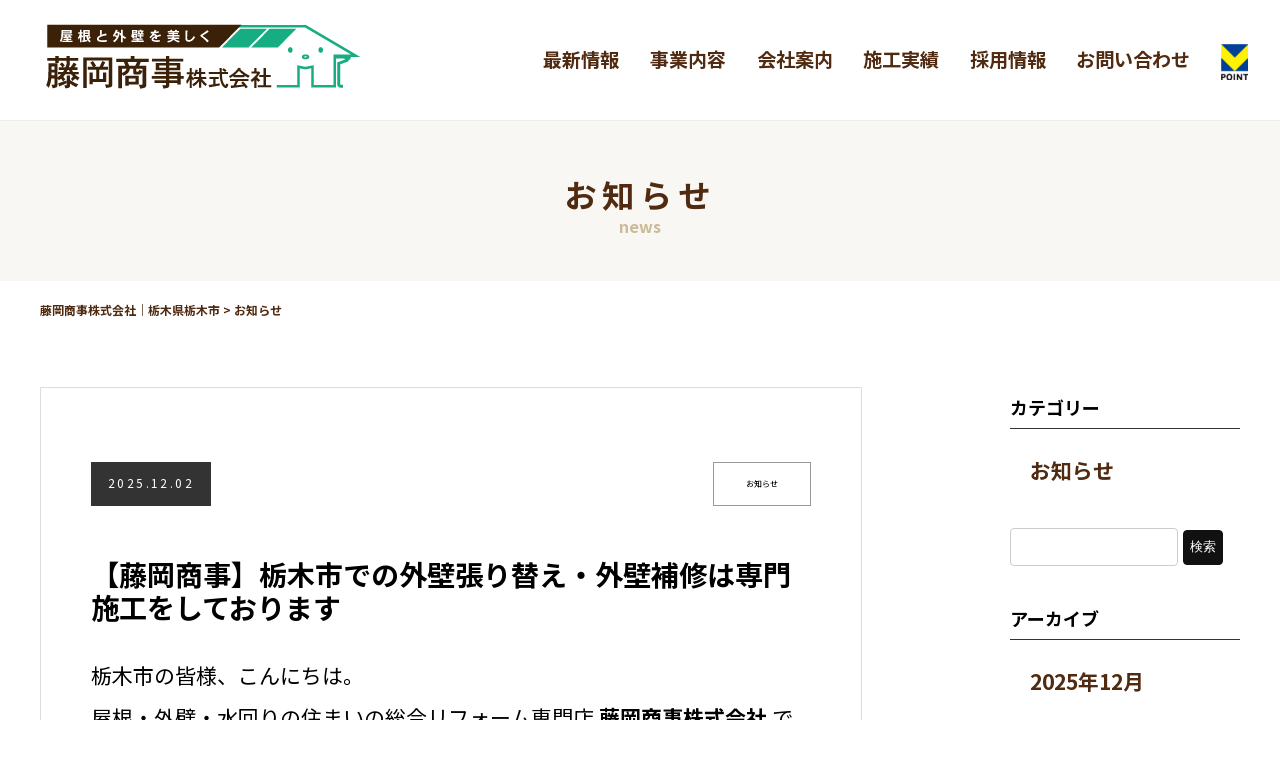

--- FILE ---
content_type: text/html; charset=UTF-8
request_url: https://fujiokashoji.co.jp/news/
body_size: 28435
content:
<!DOCTYPE html>
<html lang="ja">
<head>
<meta charset="UTF-8">
<meta name="viewport" content="width=device-width, initial-scale=1.0">
<meta http-equiv="content-type" content="text/html; charset=utf-8" />
<title>お知らせ - 藤岡商事株式会社｜栃木県栃木市藤岡商事株式会社｜栃木県栃木市</title>
<meta name="keywords" content="">
<meta name="description" content="栃木市・古河市・板倉町・館林市・佐野市・小山市・野木町の屋根外壁リフォーム、雨漏り修理なら、藤岡商事におまかせください。">
<link rel="stylesheet" href="https://fujiokashoji.co.jp/wp-content/themes/elements-wp03/css/import.css" type="text/css" media="screen">
<script type="text/javascript" src="http://ajax.googleapis.com/ajax/libs/jquery/1.9.1/jquery.min.js"></script>
<script src="https://cdn.jsdelivr.net/npm/jquery@3/dist/jquery.min.js"></script>
<script type="text/javascript" src="https://fujiokashoji.co.jp/wp-content/themes/elements-wp03/js/slick.min.js"></script>
<script type="text/javascript" src="https://fujiokashoji.co.jp/wp-content/themes/elements-wp03/js/slick-common.js"></script>
<!-- ナビ固定 -->
<script src="https://fujiokashoji.co.jp/wp-content/themes/elements-wp03/js/tophead.js"></script>
<!-- 内部リンクスクロール -->	
<script src="https://fujiokashoji.co.jp/wp-content/themes/elements-wp03/js/linkscroll.js"></script>
<!-- ページトップ -->		
<script src="https://fujiokashoji.co.jp/wp-content/themes/elements-wp03/js/pagetop.js"></script>
<!-- scrollreveal -->
<script src="https://unpkg.com/scrollreveal"></script>
<script type="text/javascript" src="https://fujiokashoji.co.jp/wp-content/themes/elements-wp03/js/scrollreveal.js"></script>
<!-- kit.fontawesome -->
<script src="https://kit.fontawesome.com/ea01e981d9.js" crossorigin="anonymous"></script>
<!-- Google tag (gtag.js) -->
<script>
  (function(i,s,o,g,r,a,m){i['GoogleAnalyticsObject']=r;i[r]=i[r]||function(){
  (i[r].q=i[r].q||[]).push(arguments)},i[r].l=1*new Date();a=s.createElement(o),
  m=s.getElementsByTagName(o)[0];a.async=1;a.src=g;m.parentNode.insertBefore(a,m)
  })(window,document,'script','https://www.google-analytics.com/analytics.js','ga');

  ga('create', 'UA-90929116-1', 'auto');
  ga('send', 'pageview');

</script>



		<!-- All in One SEO 4.5.5 - aioseo.com -->
		<meta name="robots" content="max-image-preview:large" />
		<link rel="canonical" href="https://fujiokashoji.co.jp/news/" />
		<meta name="generator" content="All in One SEO (AIOSEO) 4.5.5" />
		<meta property="og:locale" content="ja_JP" />
		<meta property="og:site_name" content="藤岡商事株式会社｜栃木県栃木市 - 栃木市・古河市・板倉町・館林市・佐野市・小山市・野木町の屋根外壁リフォーム、雨漏り修理なら、藤岡商事におまかせください。" />
		<meta property="og:type" content="article" />
		<meta property="og:title" content="お知らせ - 藤岡商事株式会社｜栃木県栃木市" />
		<meta property="og:url" content="https://fujiokashoji.co.jp/news/" />
		<meta property="article:published_time" content="2021-01-24T08:07:39+00:00" />
		<meta property="article:modified_time" content="2022-01-15T09:33:01+00:00" />
		<meta name="twitter:card" content="summary_large_image" />
		<meta name="twitter:title" content="お知らせ - 藤岡商事株式会社｜栃木県栃木市" />
		<script type="application/ld+json" class="aioseo-schema">
			{"@context":"https:\/\/schema.org","@graph":[{"@type":"BreadcrumbList","@id":"https:\/\/fujiokashoji.co.jp\/news\/#breadcrumblist","itemListElement":[{"@type":"ListItem","@id":"https:\/\/fujiokashoji.co.jp\/#listItem","position":1,"name":"\u5bb6","item":"https:\/\/fujiokashoji.co.jp\/","nextItem":"https:\/\/fujiokashoji.co.jp\/news\/#listItem"},{"@type":"ListItem","@id":"https:\/\/fujiokashoji.co.jp\/news\/#listItem","position":2,"name":"\u304a\u77e5\u3089\u305b","previousItem":"https:\/\/fujiokashoji.co.jp\/#listItem"}]},{"@type":"Organization","@id":"https:\/\/fujiokashoji.co.jp\/#organization","name":"\u85e4\u5ca1\u5546\u4e8b\u682a\u5f0f\u4f1a\u793e\uff5c\u6803\u6728\u770c\u6803\u6728\u5e02","url":"https:\/\/fujiokashoji.co.jp\/"},{"@type":"WebPage","@id":"https:\/\/fujiokashoji.co.jp\/news\/#webpage","url":"https:\/\/fujiokashoji.co.jp\/news\/","name":"\u304a\u77e5\u3089\u305b - \u85e4\u5ca1\u5546\u4e8b\u682a\u5f0f\u4f1a\u793e\uff5c\u6803\u6728\u770c\u6803\u6728\u5e02","inLanguage":"ja","isPartOf":{"@id":"https:\/\/fujiokashoji.co.jp\/#website"},"breadcrumb":{"@id":"https:\/\/fujiokashoji.co.jp\/news\/#breadcrumblist"},"datePublished":"2021-01-24T17:07:39+09:00","dateModified":"2022-01-15T18:33:01+09:00"},{"@type":"WebSite","@id":"https:\/\/fujiokashoji.co.jp\/#website","url":"https:\/\/fujiokashoji.co.jp\/","name":"\u85e4\u5ca1\u5546\u4e8b\u682a\u5f0f\u4f1a\u793e\uff5c\u6803\u6728\u770c\u6803\u6728\u5e02","description":"\u6803\u6728\u5e02\u30fb\u53e4\u6cb3\u5e02\u30fb\u677f\u5009\u753a\u30fb\u9928\u6797\u5e02\u30fb\u4f50\u91ce\u5e02\u30fb\u5c0f\u5c71\u5e02\u30fb\u91ce\u6728\u753a\u306e\u5c4b\u6839\u5916\u58c1\u30ea\u30d5\u30a9\u30fc\u30e0\u3001\u96e8\u6f0f\u308a\u4fee\u7406\u306a\u3089\u3001\u85e4\u5ca1\u5546\u4e8b\u306b\u304a\u307e\u304b\u305b\u304f\u3060\u3055\u3044\u3002","inLanguage":"ja","publisher":{"@id":"https:\/\/fujiokashoji.co.jp\/#organization"}}]}
		</script>
		<!-- All in One SEO -->

<link rel="alternate" title="oEmbed (JSON)" type="application/json+oembed" href="https://fujiokashoji.co.jp/wp-json/oembed/1.0/embed?url=https%3A%2F%2Ffujiokashoji.co.jp%2Fnews%2F" />
<link rel="alternate" title="oEmbed (XML)" type="text/xml+oembed" href="https://fujiokashoji.co.jp/wp-json/oembed/1.0/embed?url=https%3A%2F%2Ffujiokashoji.co.jp%2Fnews%2F&#038;format=xml" />
		<!-- This site uses the Google Analytics by MonsterInsights plugin v9.11.1 - Using Analytics tracking - https://www.monsterinsights.com/ -->
		<!-- Note: MonsterInsights is not currently configured on this site. The site owner needs to authenticate with Google Analytics in the MonsterInsights settings panel. -->
					<!-- No tracking code set -->
				<!-- / Google Analytics by MonsterInsights -->
		<style id='wp-img-auto-sizes-contain-inline-css' type='text/css'>
img:is([sizes=auto i],[sizes^="auto," i]){contain-intrinsic-size:3000px 1500px}
/*# sourceURL=wp-img-auto-sizes-contain-inline-css */
</style>
<style id='wp-emoji-styles-inline-css' type='text/css'>

	img.wp-smiley, img.emoji {
		display: inline !important;
		border: none !important;
		box-shadow: none !important;
		height: 1em !important;
		width: 1em !important;
		margin: 0 0.07em !important;
		vertical-align: -0.1em !important;
		background: none !important;
		padding: 0 !important;
	}
/*# sourceURL=wp-emoji-styles-inline-css */
</style>
<style id='wp-block-library-inline-css' type='text/css'>
:root{--wp-block-synced-color:#7a00df;--wp-block-synced-color--rgb:122,0,223;--wp-bound-block-color:var(--wp-block-synced-color);--wp-editor-canvas-background:#ddd;--wp-admin-theme-color:#007cba;--wp-admin-theme-color--rgb:0,124,186;--wp-admin-theme-color-darker-10:#006ba1;--wp-admin-theme-color-darker-10--rgb:0,107,160.5;--wp-admin-theme-color-darker-20:#005a87;--wp-admin-theme-color-darker-20--rgb:0,90,135;--wp-admin-border-width-focus:2px}@media (min-resolution:192dpi){:root{--wp-admin-border-width-focus:1.5px}}.wp-element-button{cursor:pointer}:root .has-very-light-gray-background-color{background-color:#eee}:root .has-very-dark-gray-background-color{background-color:#313131}:root .has-very-light-gray-color{color:#eee}:root .has-very-dark-gray-color{color:#313131}:root .has-vivid-green-cyan-to-vivid-cyan-blue-gradient-background{background:linear-gradient(135deg,#00d084,#0693e3)}:root .has-purple-crush-gradient-background{background:linear-gradient(135deg,#34e2e4,#4721fb 50%,#ab1dfe)}:root .has-hazy-dawn-gradient-background{background:linear-gradient(135deg,#faaca8,#dad0ec)}:root .has-subdued-olive-gradient-background{background:linear-gradient(135deg,#fafae1,#67a671)}:root .has-atomic-cream-gradient-background{background:linear-gradient(135deg,#fdd79a,#004a59)}:root .has-nightshade-gradient-background{background:linear-gradient(135deg,#330968,#31cdcf)}:root .has-midnight-gradient-background{background:linear-gradient(135deg,#020381,#2874fc)}:root{--wp--preset--font-size--normal:16px;--wp--preset--font-size--huge:42px}.has-regular-font-size{font-size:1em}.has-larger-font-size{font-size:2.625em}.has-normal-font-size{font-size:var(--wp--preset--font-size--normal)}.has-huge-font-size{font-size:var(--wp--preset--font-size--huge)}.has-text-align-center{text-align:center}.has-text-align-left{text-align:left}.has-text-align-right{text-align:right}.has-fit-text{white-space:nowrap!important}#end-resizable-editor-section{display:none}.aligncenter{clear:both}.items-justified-left{justify-content:flex-start}.items-justified-center{justify-content:center}.items-justified-right{justify-content:flex-end}.items-justified-space-between{justify-content:space-between}.screen-reader-text{border:0;clip-path:inset(50%);height:1px;margin:-1px;overflow:hidden;padding:0;position:absolute;width:1px;word-wrap:normal!important}.screen-reader-text:focus{background-color:#ddd;clip-path:none;color:#444;display:block;font-size:1em;height:auto;left:5px;line-height:normal;padding:15px 23px 14px;text-decoration:none;top:5px;width:auto;z-index:100000}html :where(.has-border-color){border-style:solid}html :where([style*=border-top-color]){border-top-style:solid}html :where([style*=border-right-color]){border-right-style:solid}html :where([style*=border-bottom-color]){border-bottom-style:solid}html :where([style*=border-left-color]){border-left-style:solid}html :where([style*=border-width]){border-style:solid}html :where([style*=border-top-width]){border-top-style:solid}html :where([style*=border-right-width]){border-right-style:solid}html :where([style*=border-bottom-width]){border-bottom-style:solid}html :where([style*=border-left-width]){border-left-style:solid}html :where(img[class*=wp-image-]){height:auto;max-width:100%}:where(figure){margin:0 0 1em}html :where(.is-position-sticky){--wp-admin--admin-bar--position-offset:var(--wp-admin--admin-bar--height,0px)}@media screen and (max-width:600px){html :where(.is-position-sticky){--wp-admin--admin-bar--position-offset:0px}}
/* VK Color Palettes */

/*# sourceURL=wp-block-library-inline-css */
</style><style id='wp-block-heading-inline-css' type='text/css'>
h1:where(.wp-block-heading).has-background,h2:where(.wp-block-heading).has-background,h3:where(.wp-block-heading).has-background,h4:where(.wp-block-heading).has-background,h5:where(.wp-block-heading).has-background,h6:where(.wp-block-heading).has-background{padding:1.25em 2.375em}h1.has-text-align-left[style*=writing-mode]:where([style*=vertical-lr]),h1.has-text-align-right[style*=writing-mode]:where([style*=vertical-rl]),h2.has-text-align-left[style*=writing-mode]:where([style*=vertical-lr]),h2.has-text-align-right[style*=writing-mode]:where([style*=vertical-rl]),h3.has-text-align-left[style*=writing-mode]:where([style*=vertical-lr]),h3.has-text-align-right[style*=writing-mode]:where([style*=vertical-rl]),h4.has-text-align-left[style*=writing-mode]:where([style*=vertical-lr]),h4.has-text-align-right[style*=writing-mode]:where([style*=vertical-rl]),h5.has-text-align-left[style*=writing-mode]:where([style*=vertical-lr]),h5.has-text-align-right[style*=writing-mode]:where([style*=vertical-rl]),h6.has-text-align-left[style*=writing-mode]:where([style*=vertical-lr]),h6.has-text-align-right[style*=writing-mode]:where([style*=vertical-rl]){rotate:180deg}
/*# sourceURL=https://fujiokashoji.co.jp/wp-includes/blocks/heading/style.min.css */
</style>
<style id='wp-block-image-inline-css' type='text/css'>
.wp-block-image>a,.wp-block-image>figure>a{display:inline-block}.wp-block-image img{box-sizing:border-box;height:auto;max-width:100%;vertical-align:bottom}@media not (prefers-reduced-motion){.wp-block-image img.hide{visibility:hidden}.wp-block-image img.show{animation:show-content-image .4s}}.wp-block-image[style*=border-radius] img,.wp-block-image[style*=border-radius]>a{border-radius:inherit}.wp-block-image.has-custom-border img{box-sizing:border-box}.wp-block-image.aligncenter{text-align:center}.wp-block-image.alignfull>a,.wp-block-image.alignwide>a{width:100%}.wp-block-image.alignfull img,.wp-block-image.alignwide img{height:auto;width:100%}.wp-block-image .aligncenter,.wp-block-image .alignleft,.wp-block-image .alignright,.wp-block-image.aligncenter,.wp-block-image.alignleft,.wp-block-image.alignright{display:table}.wp-block-image .aligncenter>figcaption,.wp-block-image .alignleft>figcaption,.wp-block-image .alignright>figcaption,.wp-block-image.aligncenter>figcaption,.wp-block-image.alignleft>figcaption,.wp-block-image.alignright>figcaption{caption-side:bottom;display:table-caption}.wp-block-image .alignleft{float:left;margin:.5em 1em .5em 0}.wp-block-image .alignright{float:right;margin:.5em 0 .5em 1em}.wp-block-image .aligncenter{margin-left:auto;margin-right:auto}.wp-block-image :where(figcaption){margin-bottom:1em;margin-top:.5em}.wp-block-image.is-style-circle-mask img{border-radius:9999px}@supports ((-webkit-mask-image:none) or (mask-image:none)) or (-webkit-mask-image:none){.wp-block-image.is-style-circle-mask img{border-radius:0;-webkit-mask-image:url('data:image/svg+xml;utf8,<svg viewBox="0 0 100 100" xmlns="http://www.w3.org/2000/svg"><circle cx="50" cy="50" r="50"/></svg>');mask-image:url('data:image/svg+xml;utf8,<svg viewBox="0 0 100 100" xmlns="http://www.w3.org/2000/svg"><circle cx="50" cy="50" r="50"/></svg>');mask-mode:alpha;-webkit-mask-position:center;mask-position:center;-webkit-mask-repeat:no-repeat;mask-repeat:no-repeat;-webkit-mask-size:contain;mask-size:contain}}:root :where(.wp-block-image.is-style-rounded img,.wp-block-image .is-style-rounded img){border-radius:9999px}.wp-block-image figure{margin:0}.wp-lightbox-container{display:flex;flex-direction:column;position:relative}.wp-lightbox-container img{cursor:zoom-in}.wp-lightbox-container img:hover+button{opacity:1}.wp-lightbox-container button{align-items:center;backdrop-filter:blur(16px) saturate(180%);background-color:#5a5a5a40;border:none;border-radius:4px;cursor:zoom-in;display:flex;height:20px;justify-content:center;opacity:0;padding:0;position:absolute;right:16px;text-align:center;top:16px;width:20px;z-index:100}@media not (prefers-reduced-motion){.wp-lightbox-container button{transition:opacity .2s ease}}.wp-lightbox-container button:focus-visible{outline:3px auto #5a5a5a40;outline:3px auto -webkit-focus-ring-color;outline-offset:3px}.wp-lightbox-container button:hover{cursor:pointer;opacity:1}.wp-lightbox-container button:focus{opacity:1}.wp-lightbox-container button:focus,.wp-lightbox-container button:hover,.wp-lightbox-container button:not(:hover):not(:active):not(.has-background){background-color:#5a5a5a40;border:none}.wp-lightbox-overlay{box-sizing:border-box;cursor:zoom-out;height:100vh;left:0;overflow:hidden;position:fixed;top:0;visibility:hidden;width:100%;z-index:100000}.wp-lightbox-overlay .close-button{align-items:center;cursor:pointer;display:flex;justify-content:center;min-height:40px;min-width:40px;padding:0;position:absolute;right:calc(env(safe-area-inset-right) + 16px);top:calc(env(safe-area-inset-top) + 16px);z-index:5000000}.wp-lightbox-overlay .close-button:focus,.wp-lightbox-overlay .close-button:hover,.wp-lightbox-overlay .close-button:not(:hover):not(:active):not(.has-background){background:none;border:none}.wp-lightbox-overlay .lightbox-image-container{height:var(--wp--lightbox-container-height);left:50%;overflow:hidden;position:absolute;top:50%;transform:translate(-50%,-50%);transform-origin:top left;width:var(--wp--lightbox-container-width);z-index:9999999999}.wp-lightbox-overlay .wp-block-image{align-items:center;box-sizing:border-box;display:flex;height:100%;justify-content:center;margin:0;position:relative;transform-origin:0 0;width:100%;z-index:3000000}.wp-lightbox-overlay .wp-block-image img{height:var(--wp--lightbox-image-height);min-height:var(--wp--lightbox-image-height);min-width:var(--wp--lightbox-image-width);width:var(--wp--lightbox-image-width)}.wp-lightbox-overlay .wp-block-image figcaption{display:none}.wp-lightbox-overlay button{background:none;border:none}.wp-lightbox-overlay .scrim{background-color:#fff;height:100%;opacity:.9;position:absolute;width:100%;z-index:2000000}.wp-lightbox-overlay.active{visibility:visible}@media not (prefers-reduced-motion){.wp-lightbox-overlay.active{animation:turn-on-visibility .25s both}.wp-lightbox-overlay.active img{animation:turn-on-visibility .35s both}.wp-lightbox-overlay.show-closing-animation:not(.active){animation:turn-off-visibility .35s both}.wp-lightbox-overlay.show-closing-animation:not(.active) img{animation:turn-off-visibility .25s both}.wp-lightbox-overlay.zoom.active{animation:none;opacity:1;visibility:visible}.wp-lightbox-overlay.zoom.active .lightbox-image-container{animation:lightbox-zoom-in .4s}.wp-lightbox-overlay.zoom.active .lightbox-image-container img{animation:none}.wp-lightbox-overlay.zoom.active .scrim{animation:turn-on-visibility .4s forwards}.wp-lightbox-overlay.zoom.show-closing-animation:not(.active){animation:none}.wp-lightbox-overlay.zoom.show-closing-animation:not(.active) .lightbox-image-container{animation:lightbox-zoom-out .4s}.wp-lightbox-overlay.zoom.show-closing-animation:not(.active) .lightbox-image-container img{animation:none}.wp-lightbox-overlay.zoom.show-closing-animation:not(.active) .scrim{animation:turn-off-visibility .4s forwards}}@keyframes show-content-image{0%{visibility:hidden}99%{visibility:hidden}to{visibility:visible}}@keyframes turn-on-visibility{0%{opacity:0}to{opacity:1}}@keyframes turn-off-visibility{0%{opacity:1;visibility:visible}99%{opacity:0;visibility:visible}to{opacity:0;visibility:hidden}}@keyframes lightbox-zoom-in{0%{transform:translate(calc((-100vw + var(--wp--lightbox-scrollbar-width))/2 + var(--wp--lightbox-initial-left-position)),calc(-50vh + var(--wp--lightbox-initial-top-position))) scale(var(--wp--lightbox-scale))}to{transform:translate(-50%,-50%) scale(1)}}@keyframes lightbox-zoom-out{0%{transform:translate(-50%,-50%) scale(1);visibility:visible}99%{visibility:visible}to{transform:translate(calc((-100vw + var(--wp--lightbox-scrollbar-width))/2 + var(--wp--lightbox-initial-left-position)),calc(-50vh + var(--wp--lightbox-initial-top-position))) scale(var(--wp--lightbox-scale));visibility:hidden}}
/*# sourceURL=https://fujiokashoji.co.jp/wp-includes/blocks/image/style.min.css */
</style>
<style id='wp-block-list-inline-css' type='text/css'>
ol,ul{box-sizing:border-box}:root :where(.wp-block-list.has-background){padding:1.25em 2.375em}
/*# sourceURL=https://fujiokashoji.co.jp/wp-includes/blocks/list/style.min.css */
</style>
<style id='wp-block-paragraph-inline-css' type='text/css'>
.is-small-text{font-size:.875em}.is-regular-text{font-size:1em}.is-large-text{font-size:2.25em}.is-larger-text{font-size:3em}.has-drop-cap:not(:focus):first-letter{float:left;font-size:8.4em;font-style:normal;font-weight:100;line-height:.68;margin:.05em .1em 0 0;text-transform:uppercase}body.rtl .has-drop-cap:not(:focus):first-letter{float:none;margin-left:.1em}p.has-drop-cap.has-background{overflow:hidden}:root :where(p.has-background){padding:1.25em 2.375em}:where(p.has-text-color:not(.has-link-color)) a{color:inherit}p.has-text-align-left[style*="writing-mode:vertical-lr"],p.has-text-align-right[style*="writing-mode:vertical-rl"]{rotate:180deg}
/*# sourceURL=https://fujiokashoji.co.jp/wp-includes/blocks/paragraph/style.min.css */
</style>
<style id='wp-block-separator-inline-css' type='text/css'>
@charset "UTF-8";.wp-block-separator{border:none;border-top:2px solid}:root :where(.wp-block-separator.is-style-dots){height:auto;line-height:1;text-align:center}:root :where(.wp-block-separator.is-style-dots):before{color:currentColor;content:"···";font-family:serif;font-size:1.5em;letter-spacing:2em;padding-left:2em}.wp-block-separator.is-style-dots{background:none!important;border:none!important}
/*# sourceURL=https://fujiokashoji.co.jp/wp-includes/blocks/separator/style.min.css */
</style>
<style id='global-styles-inline-css' type='text/css'>
:root{--wp--preset--aspect-ratio--square: 1;--wp--preset--aspect-ratio--4-3: 4/3;--wp--preset--aspect-ratio--3-4: 3/4;--wp--preset--aspect-ratio--3-2: 3/2;--wp--preset--aspect-ratio--2-3: 2/3;--wp--preset--aspect-ratio--16-9: 16/9;--wp--preset--aspect-ratio--9-16: 9/16;--wp--preset--color--black: #000000;--wp--preset--color--cyan-bluish-gray: #abb8c3;--wp--preset--color--white: #ffffff;--wp--preset--color--pale-pink: #f78da7;--wp--preset--color--vivid-red: #cf2e2e;--wp--preset--color--luminous-vivid-orange: #ff6900;--wp--preset--color--luminous-vivid-amber: #fcb900;--wp--preset--color--light-green-cyan: #7bdcb5;--wp--preset--color--vivid-green-cyan: #00d084;--wp--preset--color--pale-cyan-blue: #8ed1fc;--wp--preset--color--vivid-cyan-blue: #0693e3;--wp--preset--color--vivid-purple: #9b51e0;--wp--preset--gradient--vivid-cyan-blue-to-vivid-purple: linear-gradient(135deg,rgb(6,147,227) 0%,rgb(155,81,224) 100%);--wp--preset--gradient--light-green-cyan-to-vivid-green-cyan: linear-gradient(135deg,rgb(122,220,180) 0%,rgb(0,208,130) 100%);--wp--preset--gradient--luminous-vivid-amber-to-luminous-vivid-orange: linear-gradient(135deg,rgb(252,185,0) 0%,rgb(255,105,0) 100%);--wp--preset--gradient--luminous-vivid-orange-to-vivid-red: linear-gradient(135deg,rgb(255,105,0) 0%,rgb(207,46,46) 100%);--wp--preset--gradient--very-light-gray-to-cyan-bluish-gray: linear-gradient(135deg,rgb(238,238,238) 0%,rgb(169,184,195) 100%);--wp--preset--gradient--cool-to-warm-spectrum: linear-gradient(135deg,rgb(74,234,220) 0%,rgb(151,120,209) 20%,rgb(207,42,186) 40%,rgb(238,44,130) 60%,rgb(251,105,98) 80%,rgb(254,248,76) 100%);--wp--preset--gradient--blush-light-purple: linear-gradient(135deg,rgb(255,206,236) 0%,rgb(152,150,240) 100%);--wp--preset--gradient--blush-bordeaux: linear-gradient(135deg,rgb(254,205,165) 0%,rgb(254,45,45) 50%,rgb(107,0,62) 100%);--wp--preset--gradient--luminous-dusk: linear-gradient(135deg,rgb(255,203,112) 0%,rgb(199,81,192) 50%,rgb(65,88,208) 100%);--wp--preset--gradient--pale-ocean: linear-gradient(135deg,rgb(255,245,203) 0%,rgb(182,227,212) 50%,rgb(51,167,181) 100%);--wp--preset--gradient--electric-grass: linear-gradient(135deg,rgb(202,248,128) 0%,rgb(113,206,126) 100%);--wp--preset--gradient--midnight: linear-gradient(135deg,rgb(2,3,129) 0%,rgb(40,116,252) 100%);--wp--preset--font-size--small: 13px;--wp--preset--font-size--medium: 20px;--wp--preset--font-size--large: 36px;--wp--preset--font-size--x-large: 42px;--wp--preset--spacing--20: 0.44rem;--wp--preset--spacing--30: 0.67rem;--wp--preset--spacing--40: 1rem;--wp--preset--spacing--50: 1.5rem;--wp--preset--spacing--60: 2.25rem;--wp--preset--spacing--70: 3.38rem;--wp--preset--spacing--80: 5.06rem;--wp--preset--shadow--natural: 6px 6px 9px rgba(0, 0, 0, 0.2);--wp--preset--shadow--deep: 12px 12px 50px rgba(0, 0, 0, 0.4);--wp--preset--shadow--sharp: 6px 6px 0px rgba(0, 0, 0, 0.2);--wp--preset--shadow--outlined: 6px 6px 0px -3px rgb(255, 255, 255), 6px 6px rgb(0, 0, 0);--wp--preset--shadow--crisp: 6px 6px 0px rgb(0, 0, 0);}:where(.is-layout-flex){gap: 0.5em;}:where(.is-layout-grid){gap: 0.5em;}body .is-layout-flex{display: flex;}.is-layout-flex{flex-wrap: wrap;align-items: center;}.is-layout-flex > :is(*, div){margin: 0;}body .is-layout-grid{display: grid;}.is-layout-grid > :is(*, div){margin: 0;}:where(.wp-block-columns.is-layout-flex){gap: 2em;}:where(.wp-block-columns.is-layout-grid){gap: 2em;}:where(.wp-block-post-template.is-layout-flex){gap: 1.25em;}:where(.wp-block-post-template.is-layout-grid){gap: 1.25em;}.has-black-color{color: var(--wp--preset--color--black) !important;}.has-cyan-bluish-gray-color{color: var(--wp--preset--color--cyan-bluish-gray) !important;}.has-white-color{color: var(--wp--preset--color--white) !important;}.has-pale-pink-color{color: var(--wp--preset--color--pale-pink) !important;}.has-vivid-red-color{color: var(--wp--preset--color--vivid-red) !important;}.has-luminous-vivid-orange-color{color: var(--wp--preset--color--luminous-vivid-orange) !important;}.has-luminous-vivid-amber-color{color: var(--wp--preset--color--luminous-vivid-amber) !important;}.has-light-green-cyan-color{color: var(--wp--preset--color--light-green-cyan) !important;}.has-vivid-green-cyan-color{color: var(--wp--preset--color--vivid-green-cyan) !important;}.has-pale-cyan-blue-color{color: var(--wp--preset--color--pale-cyan-blue) !important;}.has-vivid-cyan-blue-color{color: var(--wp--preset--color--vivid-cyan-blue) !important;}.has-vivid-purple-color{color: var(--wp--preset--color--vivid-purple) !important;}.has-black-background-color{background-color: var(--wp--preset--color--black) !important;}.has-cyan-bluish-gray-background-color{background-color: var(--wp--preset--color--cyan-bluish-gray) !important;}.has-white-background-color{background-color: var(--wp--preset--color--white) !important;}.has-pale-pink-background-color{background-color: var(--wp--preset--color--pale-pink) !important;}.has-vivid-red-background-color{background-color: var(--wp--preset--color--vivid-red) !important;}.has-luminous-vivid-orange-background-color{background-color: var(--wp--preset--color--luminous-vivid-orange) !important;}.has-luminous-vivid-amber-background-color{background-color: var(--wp--preset--color--luminous-vivid-amber) !important;}.has-light-green-cyan-background-color{background-color: var(--wp--preset--color--light-green-cyan) !important;}.has-vivid-green-cyan-background-color{background-color: var(--wp--preset--color--vivid-green-cyan) !important;}.has-pale-cyan-blue-background-color{background-color: var(--wp--preset--color--pale-cyan-blue) !important;}.has-vivid-cyan-blue-background-color{background-color: var(--wp--preset--color--vivid-cyan-blue) !important;}.has-vivid-purple-background-color{background-color: var(--wp--preset--color--vivid-purple) !important;}.has-black-border-color{border-color: var(--wp--preset--color--black) !important;}.has-cyan-bluish-gray-border-color{border-color: var(--wp--preset--color--cyan-bluish-gray) !important;}.has-white-border-color{border-color: var(--wp--preset--color--white) !important;}.has-pale-pink-border-color{border-color: var(--wp--preset--color--pale-pink) !important;}.has-vivid-red-border-color{border-color: var(--wp--preset--color--vivid-red) !important;}.has-luminous-vivid-orange-border-color{border-color: var(--wp--preset--color--luminous-vivid-orange) !important;}.has-luminous-vivid-amber-border-color{border-color: var(--wp--preset--color--luminous-vivid-amber) !important;}.has-light-green-cyan-border-color{border-color: var(--wp--preset--color--light-green-cyan) !important;}.has-vivid-green-cyan-border-color{border-color: var(--wp--preset--color--vivid-green-cyan) !important;}.has-pale-cyan-blue-border-color{border-color: var(--wp--preset--color--pale-cyan-blue) !important;}.has-vivid-cyan-blue-border-color{border-color: var(--wp--preset--color--vivid-cyan-blue) !important;}.has-vivid-purple-border-color{border-color: var(--wp--preset--color--vivid-purple) !important;}.has-vivid-cyan-blue-to-vivid-purple-gradient-background{background: var(--wp--preset--gradient--vivid-cyan-blue-to-vivid-purple) !important;}.has-light-green-cyan-to-vivid-green-cyan-gradient-background{background: var(--wp--preset--gradient--light-green-cyan-to-vivid-green-cyan) !important;}.has-luminous-vivid-amber-to-luminous-vivid-orange-gradient-background{background: var(--wp--preset--gradient--luminous-vivid-amber-to-luminous-vivid-orange) !important;}.has-luminous-vivid-orange-to-vivid-red-gradient-background{background: var(--wp--preset--gradient--luminous-vivid-orange-to-vivid-red) !important;}.has-very-light-gray-to-cyan-bluish-gray-gradient-background{background: var(--wp--preset--gradient--very-light-gray-to-cyan-bluish-gray) !important;}.has-cool-to-warm-spectrum-gradient-background{background: var(--wp--preset--gradient--cool-to-warm-spectrum) !important;}.has-blush-light-purple-gradient-background{background: var(--wp--preset--gradient--blush-light-purple) !important;}.has-blush-bordeaux-gradient-background{background: var(--wp--preset--gradient--blush-bordeaux) !important;}.has-luminous-dusk-gradient-background{background: var(--wp--preset--gradient--luminous-dusk) !important;}.has-pale-ocean-gradient-background{background: var(--wp--preset--gradient--pale-ocean) !important;}.has-electric-grass-gradient-background{background: var(--wp--preset--gradient--electric-grass) !important;}.has-midnight-gradient-background{background: var(--wp--preset--gradient--midnight) !important;}.has-small-font-size{font-size: var(--wp--preset--font-size--small) !important;}.has-medium-font-size{font-size: var(--wp--preset--font-size--medium) !important;}.has-large-font-size{font-size: var(--wp--preset--font-size--large) !important;}.has-x-large-font-size{font-size: var(--wp--preset--font-size--x-large) !important;}
/*# sourceURL=global-styles-inline-css */
</style>

<style id='classic-theme-styles-inline-css' type='text/css'>
/*! This file is auto-generated */
.wp-block-button__link{color:#fff;background-color:#32373c;border-radius:9999px;box-shadow:none;text-decoration:none;padding:calc(.667em + 2px) calc(1.333em + 2px);font-size:1.125em}.wp-block-file__button{background:#32373c;color:#fff;text-decoration:none}
/*# sourceURL=/wp-includes/css/classic-themes.min.css */
</style>
<link rel='stylesheet' id='menu-image-css' href='https://fujiokashoji.co.jp/wp-content/plugins/menu-image/includes/css/menu-image.css?ver=3.11' type='text/css' media='all' />
<link rel='stylesheet' id='dashicons-css' href='https://fujiokashoji.co.jp/wp-includes/css/dashicons.min.css?ver=6.9' type='text/css' media='all' />
<link rel='stylesheet' id='vk-components-style-css' href='https://fujiokashoji.co.jp/wp-content/plugins/vk-blocks/build/vk-components.css?ver=1706584402' type='text/css' media='all' />
<link rel='stylesheet' id='vk-swiper-style-css' href='https://fujiokashoji.co.jp/wp-content/plugins/vk-blocks/vendor/vektor-inc/vk-swiper/src/assets/css/swiper-bundle.min.css?ver=11.0.2' type='text/css' media='all' />
<link rel='stylesheet' id='vkblocks-bootstrap-css' href='https://fujiokashoji.co.jp/wp-content/plugins/vk-blocks/build/bootstrap_vk_using.css?ver=4.3.1' type='text/css' media='all' />
<link rel='stylesheet' id='hamburger.css-css' href='https://fujiokashoji.co.jp/wp-content/plugins/wp-responsive-menu/assets/css/wpr-hamburger.css?ver=3.1.8' type='text/css' media='all' />
<link rel='stylesheet' id='wprmenu.css-css' href='https://fujiokashoji.co.jp/wp-content/plugins/wp-responsive-menu/assets/css/wprmenu.css?ver=3.1.8' type='text/css' media='all' />
<style id='wprmenu.css-inline-css' type='text/css'>
@media only screen and ( max-width: 999px ) {html body div.wprm-wrapper {overflow: scroll;}html body div.wprm-overlay{ background: rgb(0,0,0) }#wprmenu_bar {background-image: url();background-size: cover ;background-repeat: repeat;}#wprmenu_bar {background-color: #e5dccb;}html body div#mg-wprm-wrap .wpr_submit .icon.icon-search {color: #ffffff;}#wprmenu_bar .menu_title,#wprmenu_bar .wprmenu_icon_menu,#wprmenu_bar .menu_title a {color: #512b11;}#wprmenu_bar .menu_title a {font-size: 20px;font-weight: normal;}#mg-wprm-wrap li.menu-item a {font-size: 15px;text-transform: uppercase;font-weight: normal;}#mg-wprm-wrap li.menu-item-has-children ul.sub-menu a {font-size: 15px;text-transform: uppercase;font-weight: normal;}#mg-wprm-wrap li.current-menu-item > a {background: #e5dccb;}#mg-wprm-wrap li.current-menu-item > a,#mg-wprm-wrap li.current-menu-item span.wprmenu_icon{color: #ffffff !important;}#mg-wprm-wrap {background-color: #f9f7f3;}.cbp-spmenu-push-toright,.cbp-spmenu-push-toright .mm-slideout {left: 100% ;}.cbp-spmenu-push-toleft {left: -100% ;}#mg-wprm-wrap.cbp-spmenu-right,#mg-wprm-wrap.cbp-spmenu-left,#mg-wprm-wrap.cbp-spmenu-right.custom,#mg-wprm-wrap.cbp-spmenu-left.custom,.cbp-spmenu-vertical {width: 100%;max-width: 400px;}#mg-wprm-wrap ul#wprmenu_menu_ul li.menu-item a,div#mg-wprm-wrap ul li span.wprmenu_icon {color: #512b11;}#mg-wprm-wrap ul#wprmenu_menu_ul li.menu-item:valid ~ a{color: #ffffff;}#mg-wprm-wrap ul#wprmenu_menu_ul li.menu-item a:hover {background: #e5dccb;color: #ffffff !important;}div#mg-wprm-wrap ul>li:hover>span.wprmenu_icon {color: #ffffff !important;}.wprmenu_bar .hamburger-inner,.wprmenu_bar .hamburger-inner::before,.wprmenu_bar .hamburger-inner::after {background: #ffffff;}.wprmenu_bar .hamburger:hover .hamburger-inner,.wprmenu_bar .hamburger:hover .hamburger-inner::before,.wprmenu_bar .hamburger:hover .hamburger-inner::after {background: #ffffff;}#wprmenu_menu.left {width:100%;left: -100%;right: auto;}#wprmenu_menu.right {width:100%;right: -100%;left: auto;}.wprmenu_bar .hamburger {float: right;}.wprmenu_bar #custom_menu_icon.hamburger {top: 0px;right: 0px;float: right;background-color: #512b11;}html body div#wprmenu_bar {height : 50px;}.wpr_custom_menu #custom_menu_icon {display: block;}#wprmenu_bar,#mg-wprm-wrap { display: block; }div#wpadminbar { position: fixed; }}
/*# sourceURL=wprmenu.css-inline-css */
</style>
<link rel='stylesheet' id='wpr_icons-css' href='https://fujiokashoji.co.jp/wp-content/plugins/wp-responsive-menu/inc/assets/icons/wpr-icons.css?ver=3.1.8' type='text/css' media='all' />
<link rel='stylesheet' id='vk-blocks-build-css-css' href='https://fujiokashoji.co.jp/wp-content/plugins/vk-blocks/build/block-build.css?ver=1.68.0.1' type='text/css' media='all' />
<style id='vk-blocks-build-css-inline-css' type='text/css'>
:root {--vk_flow-arrow: url(https://fujiokashoji.co.jp/wp-content/plugins/vk-blocks/inc/vk-blocks/images/arrow_bottom.svg);--vk_image-mask-wave01: url(https://fujiokashoji.co.jp/wp-content/plugins/vk-blocks/inc/vk-blocks/images/wave01.svg);--vk_image-mask-wave02: url(https://fujiokashoji.co.jp/wp-content/plugins/vk-blocks/inc/vk-blocks/images/wave02.svg);--vk_image-mask-wave03: url(https://fujiokashoji.co.jp/wp-content/plugins/vk-blocks/inc/vk-blocks/images/wave03.svg);--vk_image-mask-wave04: url(https://fujiokashoji.co.jp/wp-content/plugins/vk-blocks/inc/vk-blocks/images/wave04.svg);}
:root { --vk-size-text: 16px; /* --vk-color-primary is deprecated. */ --vk-color-primary:#337ab7; }

	:root {

		--vk-balloon-border-width:1px;

		--vk-balloon-speech-offset:-12px;
	}
	
/*# sourceURL=vk-blocks-build-css-inline-css */
</style>
<link rel='stylesheet' id='vk-font-awesome-css' href='https://fujiokashoji.co.jp/wp-content/plugins/vk-blocks/vendor/vektor-inc/font-awesome-versions/src/versions/6/css/all.min.css?ver=6.4.2' type='text/css' media='all' />
<link rel='stylesheet' id='slb_core-css' href='https://fujiokashoji.co.jp/wp-content/plugins/simple-lightbox/client/css/app.css?ver=2.9.3' type='text/css' media='all' />
<script type="text/javascript" src="https://fujiokashoji.co.jp/wp-includes/js/jquery/jquery.min.js?ver=3.7.1" id="jquery-core-js"></script>
<script type="text/javascript" src="https://fujiokashoji.co.jp/wp-includes/js/jquery/jquery-migrate.min.js?ver=3.4.1" id="jquery-migrate-js"></script>
<script type="text/javascript" src="https://fujiokashoji.co.jp/wp-content/plugins/wp-responsive-menu/assets/js/modernizr.custom.js?ver=3.1.8" id="modernizr-js"></script>
<script type="text/javascript" src="https://fujiokashoji.co.jp/wp-content/plugins/wp-responsive-menu/assets/js/touchSwipe.js?ver=3.1.8" id="touchSwipe-js"></script>
<script type="text/javascript" id="wprmenu.js-js-extra">
/* <![CDATA[ */
var wprmenu = {"zooming":"","from_width":"999","push_width":"400","menu_width":"100","parent_click":"","swipe":"","enable_overlay":"1"};
//# sourceURL=wprmenu.js-js-extra
/* ]]> */
</script>
<script type="text/javascript" src="https://fujiokashoji.co.jp/wp-content/plugins/wp-responsive-menu/assets/js/wprmenu.js?ver=3.1.8" id="wprmenu.js-js"></script>
<link rel="https://api.w.org/" href="https://fujiokashoji.co.jp/wp-json/" /><link rel="alternate" title="JSON" type="application/json" href="https://fujiokashoji.co.jp/wp-json/wp/v2/pages/12" /><link rel="EditURI" type="application/rsd+xml" title="RSD" href="https://fujiokashoji.co.jp/xmlrpc.php?rsd" />
<meta name="generator" content="WordPress 6.9" />
<link rel='shortlink' href='https://fujiokashoji.co.jp/?p=12' />
<link rel="icon" href="https://fujiokashoji.co.jp/wp-content/uploads/2024/01/cropped-siteicon-32x32.png" sizes="32x32" />
<link rel="icon" href="https://fujiokashoji.co.jp/wp-content/uploads/2024/01/cropped-siteicon-192x192.png" sizes="192x192" />
<link rel="apple-touch-icon" href="https://fujiokashoji.co.jp/wp-content/uploads/2024/01/cropped-siteicon-180x180.png" />
<meta name="msapplication-TileImage" content="https://fujiokashoji.co.jp/wp-content/uploads/2024/01/cropped-siteicon-270x270.png" />
</head>

<body>

<!-- メインナビ -->
<header id="top-head">
  <div class="inner">
<div id="mobile-head">
      <h1 class="logo">
      <a href="https://fujiokashoji.co.jp"><img src="https://fujiokashoji.co.jp/wp-content/uploads/2024/05/fujiokashoji-logo-img.png" height="80" width="335" alt="藤岡商事株式会社｜栃木県栃木市" /></a></h1>
    </div><!---mobile-head end -->
    <nav id="global-nav" role="navigation">
      <div id="gnav-container">

	<div class="menu-%e3%83%98%e3%83%83%e3%83%80%e3%83%bc%e3%83%a1%e3%83%8b%e3%83%a5%e3%83%bc-container"><ul id="menu-%e3%83%98%e3%83%83%e3%83%80%e3%83%bc%e3%83%a1%e3%83%8b%e3%83%a5%e3%83%bc" class="menu"><li id="menu-item-3009" class="menu-item menu-item-type-custom menu-item-object-custom current-menu-item menu-item-3009"><a href="/news" aria-current="page">最新情報</a></li>
<li id="menu-item-3621" class="menu-item menu-item-type-custom menu-item-object-custom menu-item-has-children menu-item-3621"><a href="/roof">事業内容</a>
<ul class="sub-menu">
	<li id="menu-item-2547" class="menu-item menu-item-type-post_type menu-item-object-page menu-item-2547"><a href="https://fujiokashoji.co.jp/roof/">屋根リフォーム｜栃木市の藤岡商事㈱｜屋根葺き替え・塗装・カバー工法</a></li>
	<li id="menu-item-3358" class="menu-item menu-item-type-post_type menu-item-object-page menu-item-3358"><a href="https://fujiokashoji.co.jp/outerwall/">外壁リフォーム｜栃木市の藤岡商事㈱｜外壁張り替え・塗装・カバー工法</a></li>
</ul>
</li>
<li id="menu-item-3622" class="menu-item menu-item-type-custom menu-item-object-custom menu-item-has-children menu-item-3622"><a href="/company">会社案内</a>
<ul class="sub-menu">
	<li id="menu-item-3490" class="menu-item menu-item-type-post_type menu-item-object-page menu-item-3490"><a href="https://fujiokashoji.co.jp/company/">会社案内｜栃木市の藤岡商事㈱｜屋根・外壁リフォーム施工会社</a></li>
	<li id="menu-item-3443" class="menu-item menu-item-type-post_type menu-item-object-page menu-item-3443"><a href="https://fujiokashoji.co.jp/sdgs/">SDGs</a></li>
</ul>
</li>
<li id="menu-item-2061" class="menu-item menu-item-type-post_type menu-item-object-page menu-item-2061"><a href="https://fujiokashoji.co.jp/works/">施工実績</a></li>
<li id="menu-item-3444" class="menu-item menu-item-type-custom menu-item-object-custom menu-item-3444"><a target="_blank" href="https://en-gage.net/fujiokashoji_saiyo/">採用情報</a></li>
<li id="menu-item-3532" class="menu-item menu-item-type-post_type menu-item-object-page menu-item-3532"><a href="https://fujiokashoji.co.jp/contact/">お問い合わせ</a></li>
<li id="menu-item-3676" class="menu-item menu-item-type-post_type menu-item-object-page menu-item-3676"><a href="https://fujiokashoji.co.jp/v-point/" class="menu-image-title-hide menu-image-not-hovered"><span class="menu-image-title-hide menu-image-title">Vポイント｜藤岡商事㈱｜屋根・外壁リフォーム施工特典</span><img width="27" height="36" src="https://fujiokashoji.co.jp/wp-content/uploads/2024/05/icon_vpoint-27x36.png" class="menu-image menu-image-title-hide" alt="" decoding="async" /></a></li>
</ul></div>
      </div>
<!---
 <div id="gnav-tel">

	 <div id="gnav-tel-rcpt"></div>
      </div>-->
 
 <div id="gnav-contact">

	
      </div>
		
 <div id="contact-reserve">

	
      </div>
	 </nav>
  </div><!---inner end------>
</header>

<!-- コンテンツ -->       
<div class="maincontants">
<div id="headwrapper">
<section class="content">
    
<h2 class="heading">お知らせ<span>news</span></h2>
 
</section>
</div>

<!-- Pankuzu -->
<div class="breadcrumb-area">
<section class="content-1200">
<!-- Breadcrumb NavXT 7.2.0 -->
<span property="itemListElement" typeof="ListItem"><a property="item" typeof="WebPage" title="藤岡商事株式会社｜栃木県栃木市へ移動する" href="https://fujiokashoji.co.jp" class="home" ><span property="name">藤岡商事株式会社｜栃木県栃木市</span></a><meta property="position" content="1"></span> &gt; <span property="itemListElement" typeof="ListItem"><span property="name" class="post post-page current-item">お知らせ</span><meta property="url" content="https://fujiokashoji.co.jp/news/"><meta property="position" content="2"></span></section>
</div>
<!-- /Pankuzu -->
	
<div id="wrapper">

	
<section class="content-ele">
<div id="main">
	
<ul class="news_page">
      	
	

		<li>
<div class="news-daycate">
			<div class="news-day">2025.12.02</div>
			<div class="news-category">お知らせ</div>
	</div>
						<a href="https://fujiokashoji.co.jp/%e3%80%90%e8%97%a4%e5%b2%a1%e5%95%86%e4%ba%8b%e3%80%91%e6%a0%83%e6%9c%a8%e5%b8%82%e3%81%a7%e3%81%ae%e5%a4%96%e5%a3%81%e5%bc%b5%e3%82%8a%e6%9b%bf%e3%81%88%e3%83%bb%e5%a4%96%e5%a3%81%e8%a3%9c%e4%bf%ae/" id="post-3855">
			<h1 class="lead-a">【藤岡商事】栃木市での外壁張り替え・外壁補修は専門施工をしております</h1>
							</a>
			
<p>栃木市の皆様、こんにちは。<br>屋根・外壁・水回りの住まいの総合リフォーム専門店 <strong>藤岡商事株式会社</strong> です。</p>



<p>冬の気温が低く、昼夜の温度差が大きい栃木市では、外壁の「凍害」「腐食」が多く見られます。<br>外壁が剥がれてきた、膨らんでいる、表面が粉状になって落ちてくる、といった症状はすべて凍害の典型例です。</p>



<p>そして一番ご相談が多いのが、</p>



<p><strong>「この外壁、塗装で直りますか？」</strong></p>



<p>というご質問です。<br>結論からお伝えすると、</p>



<hr class="wp-block-separator has-alpha-channel-opacity"/>



<h1 class="wp-block-heading"><strong>■外壁凍害・腐食している部分は塗装では直りません</strong></h1>



<hr class="wp-block-separator has-alpha-channel-opacity"/>



<p>凍害や腐食が進行した外壁材は、表面だけでなく内部にまで損傷が進んでいるため、上から塗装をしても根本解決にはなりません。</p>



<p>むしろ、</p>



<ul class="wp-block-list">
<li>塗装してもすぐ剝がれる</li>



<li>下地の傷みが加速する</li>



<li>水がまわり、内部腐食がさらに進行する</li>
</ul>



<p>といった “逆効果” になるケースがほとんどです。</p>



<p>私たち藤岡商事は、長年栃木市で外壁補修・外壁張り替え・外壁リフォームを行ってきましたが、<strong>凍害部は必ず張り替えまたは部分補修が必要</strong> と判断しています。</p>



<hr class="wp-block-separator has-alpha-channel-opacity"/>



<h1 class="wp-block-heading"><strong>■そもそも外壁の凍害とは？</strong></h1>



<p>凍害とは、外壁材の内部に染み込んだ水分が、冬の冷え込みによって凍結・膨張することで発生します。</p>



<p>水は凍ると体積が約1.1倍に膨らみます。<br>この膨張が繰り返されることで、</p>



<ul class="wp-block-list">
<li>外壁材内部の空洞化</li>



<li>表面の膨れ</li>



<li>ひび割れ</li>



<li>崩落</li>



<li>表層の粉化（チョーキングとは別の症状）</li>
</ul>



<p>などが発生し、外壁材そのものが機能不全になります。</p>



<p>つまり凍害は、<br><strong>「外壁材の寿命が尽きているサイン」</strong><br>であり、塗装ではどうにもできない段階に進行している可能性が高いのです。</p>



<hr class="wp-block-separator has-alpha-channel-opacity"/>



<h1 class="wp-block-heading"><strong>■凍害・腐食した外壁に塗装するとどうなる？</strong></h1>



<p>栃木市でも凍害による外壁損傷を塗装で無理に隠そうとする施工が後を絶ちません。<br>しかし、以下のようなリスクがあります。</p>



<h3 class="wp-block-heading">●1）半年〜1年で剥離が発生</h3>



<p>下地がボロボロになっているため、密着が保てません。</p>



<h3 class="wp-block-heading">●2）雨水がさらに入り込み、内部腐食が急激に進行</h3>



<p>塗膜で一時的に隠れても、内部劣化は止まりません。</p>



<h3 class="wp-block-heading">●3）外壁材の交換量が増え、将来的に修繕費がさらに高額に</h3>



<p>凍害エリアが広がると、部分補修では済まなくなります。</p>



<h3 class="wp-block-heading">●4）家の断熱性・防水性が著しく低下</h3>



<p>外壁は建物の“外皮”。<br>ここが損傷すると家の快適性と寿命に大きな影響があります。</p>



<p>塗装で誤魔化すのは、根本原因を放置するだけで、<br><strong>結果的に工事費が高くなる最も危険なパターン</strong> です。</p>



<hr class="wp-block-separator has-alpha-channel-opacity"/>



<h1 class="wp-block-heading"><strong>■藤岡商事が行う「外壁凍害診断」の内容</strong></h1>



<p>栃木市内の多くの住宅を調査してきた経験から、以下の点を重点的に確認します。</p>



<ul class="wp-block-list">
<li>外壁材の含水率</li>



<li>凍害特有の膨れ・剥がれ・浮きの範囲</li>



<li>下地（胴縁・構造用合板）の腐食状況</li>



<li>雨水の侵入経路</li>



<li>サッシまわりの防水処理</li>



<li>凍害が再発しにくい壁材の選定</li>
</ul>



<p>外壁診断は無料で行っていますが、診断内容は専門業者として詳細で正確です。<br><strong>「塗装できる外壁か、張り替えが必要か」</strong><br>を明確に判断します。</p>



<hr class="wp-block-separator has-alpha-channel-opacity"/>



<h1 class="wp-block-heading"><strong>■外壁張り替えや外壁補修が必要となるサイン</strong></h1>



<p>栃木市でよく見られる症状をまとめると、以下が目安です。</p>



<h3 class="wp-block-heading">●外壁が膨らんでいる</h3>



<p>凍害による水膨れの代表例。</p>



<h3 class="wp-block-heading">●触ると指で表面が崩れてくる（粉状）</h3>



<p>塗装では再生できません。素材が分解しています。</p>



<h3 class="wp-block-heading">●外壁の表面に大きな剥離・欠損</h3>



<p>内部まで傷んでいる可能性大。</p>



<h3 class="wp-block-heading">●サッシ周りのひび割れが広がっている</h3>



<p>雨漏りリスクが極めて高い状態。</p>



<h3 class="wp-block-heading">●外壁が反っている</h3>



<p>張り替えのサインです。</p>



<p>どれか一つでも当てはまる場合、<br><strong>外壁塗装では再生できない段階</strong> に入っています。</p>



<hr class="wp-block-separator has-alpha-channel-opacity"/>



<h1 class="wp-block-heading"><strong>■藤岡商事が外壁張り替え・外壁補修で選ばれる理由</strong></h1>



<h3 class="wp-block-heading">●1）栃木市専門、地域密着だから症状を正確に判断</h3>



<p>凍害は地域性が強く、経験がものを言います。</p>



<h3 class="wp-block-heading">●2）屋根・外壁・雨漏りを総合的に診断できる</h3>



<p>外壁だけでなく屋根・雨樋・板金もトータルで確認。<br>原因を根本から断ちます。</p>



<h3 class="wp-block-heading">●3）火災保険の活用アドバイスも可能</h3>



<p>凍害はケースにより保険適用となる場合があります。</p>



<h3 class="wp-block-heading">●4）最適な外壁材をご提案</h3>



<p>ニチハ・ケイミューなど高耐久の外壁材をご提案。</p>



<hr class="wp-block-separator has-alpha-channel-opacity"/>



<h1 class="wp-block-heading"><strong>■まとめ｜栃木市の外壁凍害・腐食は“塗装してはいけません”</strong></h1>



<p>最後にもう一度お伝えします。</p>



<hr class="wp-block-separator has-alpha-channel-opacity"/>



<h1 class="wp-block-heading">**凍害・腐食を起こした外壁は塗装では直りません。</h1>



<p>必ず外壁張り替え・外壁補修が必要です。**</p>



<hr class="wp-block-separator has-alpha-channel-opacity"/>



<p>外壁の損傷は早期発見・早期補修が何より重要です。<br>放置すると、外壁材だけでなく構造材（柱・梁）にまで影響が及び、数百万単位の大工事につながるケースもあります。</p>



<p>栃木市で外壁の膨れ、剥離、粉状化などが気になる方は、<br>ぜひ藤岡商事の無料診断をご利用ください。</p>



<hr class="wp-block-separator has-alpha-channel-opacity"/>



<h2 class="wp-block-heading">**藤岡商事株式会社（栃木市）</h2>



<p>外壁張り替え・外壁補修・外壁リフォーム専門店**</p>



<ul class="wp-block-list">
<li>外壁の凍害診断</li>



<li>外壁張り替え</li>



<li>外壁部分補修</li>



<li>屋根・外壁の総合メンテナンス</li>



<li>雨漏り調査</li>
</ul>



<p>凍害かどうか判断できない、塗装か張り替えか迷っている、という方もお気軽にご相談ください。</p>
	
		</li>
					



      	
	

		<li>
<div class="news-daycate">
			<div class="news-day">2025.11.29</div>
			<div class="news-category">お知らせ</div>
	</div>
						<a href="https://fujiokashoji.co.jp/%e3%80%90%e8%97%a4%e5%b2%a1%e5%95%86%e4%ba%8b%e3%80%91%e5%86%ac%e6%9c%ac%e7%95%aa%e3%82%92%e8%bf%8e%e3%81%88%e3%82%8b%e5%89%8d%e3%81%ab%e5%bf%85%e3%81%9a%e7%a2%ba%e8%aa%8d%e3%81%97%e3%81%9f%e3%81%84/" id="post-3853">
			<h1 class="lead-a">【藤岡商事】冬本番を迎える前に必ず確認したい屋根メンテナンス</h1>
							</a>
			
<p>栃木市でも朝晩の冷え込みが強くなり、冬の気配を感じる季節になってきました。<br>屋根工事や外装リフォームを手掛ける藤岡商事には、この時期になると「屋根の不具合が心配」「雪が降る前に点検をしてほしい」という相談が増えてきます。</p>



<p>冬は屋根にとって最も負担がかかる季節です。<br>気温差・乾燥・霜・雪・強風など、屋根材や下地へのダメージが一気に進むことがあります。</p>



<p>特に栃木市は朝の冷え込みが強く、霜や氷結が発生しやすい地域。<br>屋根の劣化が見えないまま冬を迎えると、雨漏りや破損などのトラブルにつながることも珍しくありません。</p>



<p>そこで今回は、<strong>栃木市で屋根工事を検討する方へ向けて、冬前に必ず行いたい屋根メンテナンスの重要性</strong> を詳しく解説します。</p>



<hr class="wp-block-separator has-alpha-channel-opacity"/>



<h1 class="wp-block-heading">■ 冬は屋根にとって“最も過酷な季節”</h1>



<p>屋根には一年中さまざまな負担がかかりますが、特に冬は以下の要因で劣化が急速に進みます。</p>



<h3 class="wp-block-heading">1. <strong>朝晩の気温差による膨張と収縮</strong></h3>



<p>屋根材は気温の変化で膨張と収縮を繰り返します。<br>冬の気温差が大きい日は、この動きが激しくなり、<br>・塗膜のひび割れ<br>・コーキングの切れ<br>・板金の浮き<br>などが発生しやすくなります。</p>



<h3 class="wp-block-heading">2. <strong>霜・凍結による吸水膨張</strong></h3>



<p>劣化した屋根材は水を吸い込みやすくなり、その水分が凍結すると膨張して破損を引き起こします。<br>スレート屋根では特に多い症状で、冬の間に急激に劣化が進むケースもあります。</p>



<h3 class="wp-block-heading">3. <strong>強風による板金のめくれ・飛散</strong></h3>



<p>冬は北風が強くなり、特に棟板金への負荷が増加。<br>釘の浮きがある状態で放置すると、強風で棟板金が飛ばされる事例が毎年見られます。</p>



<h3 class="wp-block-heading">4. <strong>降雪による荷重の増加</strong></h3>



<p>関東地方の雪は水分を多く含むため、積もると重くなります。<br>屋根材が劣化していると、その重さに耐えきれず破損する恐れがあります。</p>



<hr class="wp-block-separator has-alpha-channel-opacity"/>



<h1 class="wp-block-heading">■ 冬前にやっておきたい屋根メンテナンス 5選</h1>



<p>ここでは、藤岡商事が栃木市の屋根点検で特に重要視しているポイントをご紹介します。</p>



<hr class="wp-block-separator has-alpha-channel-opacity"/>



<h2 class="wp-block-heading">① 棟板金の状態チェック（最優先）</h2>



<p>屋根の最上部にある棟板金は、強風の影響を最も受けやすい部分です。</p>



<p><strong>要チェックポイント</strong><br>・釘の浮き<br>・板金の浮き<br>・コーキングの割れ<br>・下地木の腐食</p>



<p>棟板金が飛散すると、雨漏りだけでなく近隣への被害にもつながるため、冬前チェックの必須項目です。</p>



<hr class="wp-block-separator has-alpha-channel-opacity"/>



<h2 class="wp-block-heading">② 屋根材のひび割れ・反りの確認</h2>



<p>スレート屋根は経年劣化で反り・欠け・割れが出やすく、特に冬はその症状が進行します。</p>



<p><strong>ひび割れから起こるリスク</strong><br>・雨水の侵入<br>・凍害による破片の剥離<br>・屋根下地の腐食</p>



<p>冬前に補修しておけば、雨漏りや破損を未然に防げます。</p>



<hr class="wp-block-separator has-alpha-channel-opacity"/>



<h2 class="wp-block-heading">③ コーキング・防水部分の劣化チェック</h2>



<p>屋根周りには、隙間を防ぐためのコーキングが多数あります。<br>冬の乾燥で硬化し、ひび割れが起きることが多い部分です。</p>



<p>特に<br>・トップライト（天窓）<br>・棟板金の継ぎ目<br>・屋根と外壁の取り合い<br>は最も雨漏りしやすい箇所なので注意が必要です。</p>



<hr class="wp-block-separator has-alpha-channel-opacity"/>



<h2 class="wp-block-heading">④ 雨樋チェック（意外と重要）</h2>



<p>雨樋は冬にトラブルが急増する部分です。</p>



<p><strong>原因は主に3つ</strong><br>・落ち葉の詰まり<br>・固まった汚れによる排水不良<br>・強風での外れ・歪み</p>



<p>排水できない状態で冬の雨が降ると、軒天や外壁に水が回る「逆流雨漏り」が起こりやすくなります。</p>



<hr class="wp-block-separator has-alpha-channel-opacity"/>



<h2 class="wp-block-heading">⑤ 過去に補修した部分の再点検</h2>



<p>「数年前に部分補修をしたから大丈夫」と思っても、実はそこが弱点になっているケースが多いです。</p>



<p>特に<br>・簡易的なコーキング補修<br>・突貫の板金補修<br>・手抜き業者の工事跡<br>は冬に不具合が表面化しやすいため、必ず確認しておくべき部分です。</p>



<hr class="wp-block-separator has-alpha-channel-opacity"/>



<h1 class="wp-block-heading">■ 冬の雨漏りは“突然発生する”理由</h1>



<p>冬場に起きる雨漏りは、梅雨時期の雨漏りと違い、<strong>症状が突然現れやすい</strong> という特徴があります。</p>



<p>その理由は…</p>



<h3 class="wp-block-heading">●凍結 → 膨張 → 破損 → 雨水侵入</h3>



<p>というサイクルが一気に起きるため。</p>



<p>つまり、冬の雨漏りは<br><strong>「隠れた劣化が一気に表に出る」</strong><br>ことで発生します。</p>



<p>そのため、事前点検こそ最大の予防策なのです。</p>



<hr class="wp-block-separator has-alpha-channel-opacity"/>



<h1 class="wp-block-heading">■ 栃木市で屋根工事を依頼するなら「冬前点検」が最もおすすめ</h1>



<p>藤岡商事では栃木市のお客様を中心に、屋根工事・屋根リフォーム・屋根カバー工法・屋根塗装など幅広い施工に対応しています。</p>



<p>特に冬場のトラブル防止のため、<br><strong>「冬前の無料屋根点検」</strong> を強くおすすめしています。</p>



<p>点検では以下を実施します：<br>・ドローンを用いた空撮調査<br>・屋根材の状態確認<br>・板金の固定チェック<br>・雨樋内部の確認<br>・コーキングの劣化調査<br>・棟板金・棟下地の腐食確認</p>



<p>点検後は写真付きの診断書を作成し、現在の状態を分かりやすくご説明します。</p>



<hr class="wp-block-separator has-alpha-channel-opacity"/>



<h1 class="wp-block-heading">■ こんな症状があれば今すぐ点検を</h1>



<p>1つでも当てはまれば冬前点検を強く推奨します。</p>



<p>□ 屋根が色あせてきた<br>□ スレートに白い粉（チョーキング）が出る<br>□ 棟板金が浮いて見える<br>□ 強風の翌日に屋根から音がする<br>□ 雨樋から水があふれた<br>□ 築10年以上メンテナンスしていない<br>□ 雪が降る地域なので不安がある</p>



<p>特に<strong>築15～25年の住宅</strong>は、屋根の寿命が近づく時期のため注意が必要です。</p>



<hr class="wp-block-separator has-alpha-channel-opacity"/>



<h1 class="wp-block-heading">■ 冬を安心して過ごすために、早めのチェックを</h1>



<p>屋根は住まいを守る最前線。<br>早めの点検と補修が、雨漏りや大規模修繕を防ぐ最大のポイントです。</p>



<p>藤岡商事は栃木市で50年以上、屋根工事・外壁工事・水回りリフォームを専門としてきた会社です。<br>地域密着の安心施工で、冬の住まいの安全をしっかりと守ります。</p>



<hr class="wp-block-separator has-alpha-channel-opacity"/>



<h1 class="wp-block-heading">■ 屋根の不安は藤岡商事へご相談ください</h1>



<p>・屋根工事（カバー・葺き替え）<br>・屋根塗装<br>・板金補修<br>・雨樋交換<br>・外壁塗装<br>など、住まいの外装全てに対応しています。</p>



<p><strong>栃木市の屋根点検は無料です。</strong><br>気になる方はお気軽にお問い合わせください。</p>



<p>――――――――<br>藤岡商事株式会社<br>栃木市藤岡町大前646<br>TEL：0120-76-9018<br>――――――――</p>
	
		</li>
					



      	
	

		<li>
<div class="news-daycate">
			<div class="news-day">2025.11.25</div>
			<div class="news-category">お知らせ</div>
	</div>
						<a href="https://fujiokashoji.co.jp/%e8%97%a4%e5%b2%a1%e5%95%86%e4%ba%8b%e6%a0%aa%e5%bc%8f%e4%bc%9a%e7%a4%be%e3%83%bb%e3%82%ad%e3%83%ac%e3%82%a4%e5%ae%b6-%e8%97%a4%e5%b2%a1%e6%9c%ac%e5%ba%97%e3%82%b0%e3%83%a9%e3%83%b3%e3%83%89%e3%82%aa/" id="post-3847">
			<h1 class="lead-a">藤岡商事株式会社・キレイ家 藤岡本店グランドオープン特別イベント開催します</h1>
							</a>
			
<p>1973年創業の藤岡商事株式会社は、このたび “屋根・外壁・水回り” のリフォームに特化した新ブランド <strong>「キレイ家（きれいや）」</strong> をスタートし、今週27日（木）より本社内に <strong>キレイ家 藤岡本店</strong> をオープンいたします。<br>地域の皆さまに気軽に相談していただける「住まいの総合窓口」として、屋根工事・外壁塗装・外壁カバー・雨樋交換・水回りリフォームまで一貫して対応できる専門店です。</p>



<p>今回のオープンに合わせて、<br><strong>2025年11月27日（木）〜12月7日（日）まで、グランドオープン記念イベントを開催！</strong><br>期間限定でご利用いただける “4つの特別特典” をご用意しております。<br>チラシもぜひご確認いただき、お得なこのタイミングを逃さずご相談ください。</p>



<hr class="wp-block-separator has-alpha-channel-opacity"/>



<h2 class="wp-block-heading">■ キレイ家 藤岡本店 グランドオープン「4大特典」</h2>



<h3 class="wp-block-heading">●① 診断依頼特典</h3>



<p>・屋根・外壁の無料診断をご依頼いただいた方へ<br>→ <strong>新米2kgをプレゼント！</strong></p>



<figure class="wp-block-image size-full is-resized"><img fetchpriority="high" decoding="async" width="254" height="354" src="https://fujiokashoji.co.jp/wp-content/uploads/2025/11/image-3.png" alt="" class="wp-image-3848" style="width:207px;height:auto" srcset="https://fujiokashoji.co.jp/wp-content/uploads/2025/11/image-3.png 254w, https://fujiokashoji.co.jp/wp-content/uploads/2025/11/image-3-17x24.png 17w, https://fujiokashoji.co.jp/wp-content/uploads/2025/11/image-3-26x36.png 26w, https://fujiokashoji.co.jp/wp-content/uploads/2025/11/image-3-34x48.png 34w" sizes="(max-width: 254px) 100vw, 254px" /></figure>



<p>※工事のご検討をされていない方、小工事の診断依頼は対象外となります。※イベント期間中に問い合わせのお客様が対象。※1家族1つに限る。※アンケート記入及び調査依頼いただいた方に限る。※お米は仕入状況によりお渡しに時間がかかる場合があります。※お渡しは診断調査時にお渡しとなります。</p>



<p></p>



<h3 class="wp-block-heading">●② 見積特典</h3>



<p>・見積り提出まで完了したお客様全員へ<br>→ <strong>イオン商品券 5,000円分をプレゼント！</strong></p>



<figure class="wp-block-image size-full is-resized"><img decoding="async" width="246" height="350" src="https://fujiokashoji.co.jp/wp-content/uploads/2025/11/image-4.png" alt="" class="wp-image-3849" style="width:209px;height:auto" srcset="https://fujiokashoji.co.jp/wp-content/uploads/2025/11/image-4.png 246w, https://fujiokashoji.co.jp/wp-content/uploads/2025/11/image-4-17x24.png 17w, https://fujiokashoji.co.jp/wp-content/uploads/2025/11/image-4-25x36.png 25w, https://fujiokashoji.co.jp/wp-content/uploads/2025/11/image-4-34x48.png 34w" sizes="(max-width: 246px) 100vw, 246px" /></figure>



<p>※120万円以上の見積もりに限る。※商品券お渡しは見積提出後となります。※工事のご検討をされていない方は対象外となります。※イベント期間中に問い合わせのお客様が対象。※1家族1つに限る。</p>



<p></p>



<h3 class="wp-block-heading">●③ 成約特典（Vポイント）</h3>



<p>・イベント期間中のご成約で<br>→ <strong>Vポイント 20,000pt をプレゼント！</strong></p>



<figure class="wp-block-image size-full is-resized"><img decoding="async" width="310" height="345" src="https://fujiokashoji.co.jp/wp-content/uploads/2025/11/image-5.png" alt="" class="wp-image-3850" style="width:231px;height:auto" srcset="https://fujiokashoji.co.jp/wp-content/uploads/2025/11/image-5.png 310w, https://fujiokashoji.co.jp/wp-content/uploads/2025/11/image-5-22x24.png 22w, https://fujiokashoji.co.jp/wp-content/uploads/2025/11/image-5-32x36.png 32w, https://fujiokashoji.co.jp/wp-content/uploads/2025/11/image-5-43x48.png 43w" sizes="(max-width: 310px) 100vw, 310px" /></figure>



<p>※120万円以上の見積もりに限る。※ポイント付与は工事完了後となります。※1家族1回に限る。※他のイベントや割引との併用は不可。</p>



<h3 class="wp-block-heading">●④ 成約特典（足場代無料）</h3>



<p>・対象となる屋根外壁工事をご成約の方<br>→ <strong>通常15万円相当の足場代が無料！</strong></p>



<figure class="wp-block-image size-full is-resized"><img decoding="async" width="326" height="354" src="https://fujiokashoji.co.jp/wp-content/uploads/2025/11/image-6.png" alt="" class="wp-image-3851" style="width:236px;height:auto" srcset="https://fujiokashoji.co.jp/wp-content/uploads/2025/11/image-6.png 326w, https://fujiokashoji.co.jp/wp-content/uploads/2025/11/image-6-22x24.png 22w, https://fujiokashoji.co.jp/wp-content/uploads/2025/11/image-6-33x36.png 33w, https://fujiokashoji.co.jp/wp-content/uploads/2025/11/image-6-44x48.png 44w" sizes="(max-width: 326px) 100vw, 326px" /></figure>



<p>※120万円以上の見積もりに限る。※戸建て住宅に限る。※他のｲﾍﾞﾝﾄや割引との併用は不可。※足場本体のみのお値引き(メッシュシート、屋根足場は除く)</p>



<p></p>



<hr class="wp-block-separator has-alpha-channel-opacity"/>



<h2 class="wp-block-heading">■ 1973年創業・地域密着の藤岡商事だからできる品質と安心</h2>



<p>藤岡商事は、栃木市・佐野市・小山市・野木町・足利市・館林市・板倉町を中心とした地域で、<br><strong>累計8,000件を超える施工実績</strong> を誇る住まいのプロフェッショナルです。</p>



<p>私たちが大切にしているのは、<br>「しっかり調べ、正しく伝え、責任を持って施工する」という姿勢です。</p>



<hr class="wp-block-separator has-alpha-channel-opacity"/>



<h2 class="wp-block-heading">■ キレイ家が選ばれる3つの理由</h2>



<h3 class="wp-block-heading">●理由1：徹底した事前調査</h3>



<p>屋根・外壁の状態は、見た目だけでは判断できません。<br>目視調査を一番大切にして調査いたします。</p>



<h3 class="wp-block-heading">●理由2：納得のダイレクト価格</h3>



<p>中間業者を挟まないため、適正価格で高品質施工を実現。<br>屋根塗装・外壁塗装・外壁カバー工事など、お客様の予算や状況に合わせたプランを複数ご用意。</p>



<h3 class="wp-block-heading">●理由3：完全自社管理施工</h3>



<p>施工管理は外部委託せず、藤岡商事㈱の施工管理資格を持ったスタッフが現場監督で責任を持って対応。仕上がり品質はもちろん、工程管理や近隣配慮まで徹底しています。</p>



<hr class="wp-block-separator has-alpha-channel-opacity"/>



<h2 class="wp-block-heading">■ キレイ家 藤岡本店は「住まい全体」をサポート</h2>



<p>・屋根葺き替え<br>・屋根カバー工法<br>・屋根塗装<br>・外壁塗装<br>・外壁カバー<br>・雨樋交換<br>・ベランダ防水<br>・水回りリフォーム<br>など、住まいの外装・内装まで一括でお任せいただけます。</p>



<p>特に外装劣化は目に見えにくく、気付かないうちに雨漏りへ発展するケースも多いもの。<br>イベント期間中は、普段より気軽に相談できる絶好の機会です。</p>



<hr class="wp-block-separator has-alpha-channel-opacity"/>



<h2 class="wp-block-heading">■ まずはお気軽にお問い合わせください</h2>



<p>イベント期間：<strong>2025年11月27日（木）〜12月7日（日）</strong><br>場所：<strong>キレイ家 藤岡本店（藤岡商事株式会社 本社内）</strong><br>住所：栃木市藤岡町大前646<br>電話：<strong>0120-76-9018</strong></p>



<p>屋根・外壁・水回りのリフォームをご検討中の方、老朽化が気になり始めた方、<br>イベント特典を活用しながら、ぜひこの機会に住まいの状態をチェックしてみませんか？</p>



<p>地域の皆さまの暮らしがより快適で長持ちするよう、藤岡商事とキレイ家が全力でサポートいたします。皆さまのご来店、ご相談を心よりお待ちしております。</p>
	
		</li>
					



      	
	

		<li>
<div class="news-daycate">
			<div class="news-day">2025.11.24</div>
			<div class="news-category">お知らせ</div>
	</div>
						<a href="https://fujiokashoji.co.jp/%e5%b1%8b%e6%a0%b9%e5%a1%97%e8%a3%85%e5%b7%a5%e4%ba%8b%e3%81%ae%e3%80%81%e6%8a%98%e6%9d%bf%e5%b1%8b%e6%a0%b9%e3%83%bb%e3%82%b9%e3%83%ac%e3%83%bc%e3%83%88%e5%b1%8b%e6%a0%b9%e3%81%ae%e6%9c%80%e9%81%a9/" id="post-3844">
			<h1 class="lead-a">屋根塗装工事の、折板屋根・スレート屋根の最適なメンテナンス方法について</h1>
							</a>
			
<p>藤岡商事㈱では、栃木市・佐野市・小山市・野木町・足利市・板倉町・館林市を中心に、屋根の塗装工事やカバー工法、葺き替えなど、建物の状態に最も適したご提案を行っています。<br>屋根はお住まいの中でも特に傷みやすく、気づかないまま劣化が進行しやすい場所です。適切なメンテナンスを行わなければ雨漏りや構造躯体の腐食につながるため、早めの判断が何よりも重要になります。</p>



<p>今回は、当社が実際に行っている工事事例をもとに、<br><strong>①鉄製折板屋根の塗装で重要となるポイント</strong><br><strong>②スレート屋根の「塗装」か「カバー工法」かを判断する基準</strong><br>について詳しく解説いたします。</p>



<hr class="wp-block-separator has-alpha-channel-opacity"/>



<h2 class="wp-block-heading">■ 鉄製「折板屋根」の塗装工事</h2>



<p>折板屋根は、工場・倉庫・アパートなどで広く使われている金属屋根で、耐久性が高い一方、鉄のためサビが発生すると一気に劣化が進むという特徴があります。藤岡商事では、折板屋根のメンテナンスでは「ボルトの状態」を特に重要視しています。</p>



<h3 class="wp-block-heading">● ボルト部の劣化は雨漏りの大きな原因</h3>



<p>折板屋根は、屋根材をボルトナットで固定しており、その頭を保護するために専用キャップが付いています。<br>しかし、このキャップは寿命が10〜15年程度。<br>経年劣化するとキャップの隙間から雨水が侵入し、内部のボルトがサビて膨張、やがて雨漏りにつながります。</p>



<p>実際に当社が現地調査したアパートでは、屋根上に600個以上あるボルトキャップの多くが劣化しており、内部のボルトがサビて傷んでいました。キャップはメーカーごとに構造が異なるため、一度取り外して製品仕様を確認し、正しい交換方法を判断する必要があります。</p>



<p>藤岡商事では、</p>



<ul class="wp-block-list">
<li>全ボルトの状態確認</li>



<li>メーカー仕様に合わせたキャップ交換</li>



<li>必要に応じたボルト・ナットの全交換<br>を行い、そのうえで塗装工程に入ります。</li>
</ul>



<h3 class="wp-block-heading">● 塗装は「下地処理」が命</h3>



<p>折板屋根の塗装は、以下の工程を徹底します。</p>



<ol class="wp-block-list">
<li><strong>脆弱塗膜の全剥離（ケレン作業）</strong><br>　剥がれかけの塗膜を残して塗装すると、新しい塗膜が早期に浮く原因になります。</li>



<li><strong>サビ落とし・目荒らし</strong><br>　鉄部の塗装はサビ落としが最重要。ここで手を抜くと持ちが半減します。</li>



<li><strong>鉄部専用の錆止め塗装（下塗り）</strong></li>



<li><strong>中塗り・上塗りの2工程仕上げ</strong></li>
</ol>



<p>折板屋根は紫外線の影響を受けやすく、また屋根面温度が非常に高くなるため、鉄部専用塗料での仕上げが必須です。</p>



<h3 class="wp-block-heading">● 安全面を考慮した適切な工事提案</h3>



<p>パラペット部分の塗装が必要な場合でも、足場が無い状態では屋根から身を乗り出すような危険な作業となります。<br>藤岡商事では無理な施工は行わず、<br>「外壁塗装のタイミングで足場を組む際に一緒に工事した方が安全で経済的です」<br>といったご提案も積極的に行います。</p>



<hr class="wp-block-separator has-alpha-channel-opacity"/>



<h2 class="wp-block-heading">■ スレート屋根は「塗装できる屋根材」と「塗装できない屋根材」がある</h2>



<p>栃木エリアの住宅で最も多い屋根材がスレート屋根です。<br>しかし、すべてのスレート屋根が塗装できるわけではありません。</p>



<h3 class="wp-block-heading">● パミール・コロニアルNEOは塗装ができない</h3>



<p>この2つの屋根材は、数年で層状剥離を起こし、歩くだけでパリパリ割れてしまうほど脆くなる特性があります。<br>そのため、</p>



<p><strong>高圧洗浄 → 割れる<br>足場の上で移動 → 割れる<br>塗装後 → 基材が割れれば結局雨漏り</strong></p>



<p>といった状態になり、塗装工事自体が成立しません。</p>



<p>藤岡商事では、過去の多数の施工経験から、<br><strong>パミール・コロニアルNEOと判明した場合は、最初からカバー工法をご提案します。</strong></p>



<p>もちろん、無理に高額工事をすすめるわけではありません。<br>むしろ、塗装で済ませようとして途中で割れが発覚すると、</p>



<ul class="wp-block-list">
<li>洗浄代</li>



<li>下塗り代</li>



<li>足場代<br>などがすべて無駄になり、施工費用が二重にかかってしまいます。</li>
</ul>



<h3 class="wp-block-heading">● 現地調査＋図面確認＋インターネット検索の併用を推奨</h3>



<p>お客様がご自宅の屋根材を知らないケースも珍しくありません。<br>図面に「コロニアルNEO」と書かれていても、その意味が分からない方がほとんどです。</p>



<p>そのため藤岡商事では、</p>



<ul class="wp-block-list">
<li>屋根材の正式名称</li>



<li>過去の不具合データ</li>



<li>塗装が不可な理由<br>を丁寧にお伝えしつつ、<br>「念のため、屋根材名で検索して客観的に確認してみてください」<br>とご案内しています。</li>
</ul>



<p>インターネットやAIなどで情報収集することで、業者任せではなく「納得して工事を選べる」ことが大切だと考えています。</p>



<hr class="wp-block-separator has-alpha-channel-opacity"/>



<h2 class="wp-block-heading">■ 藤岡商事㈱が選ばれる理由</h2>



<p>当社にご依頼いただくお客様は、</p>



<ul class="wp-block-list">
<li>以前の工事品質を評価してくださるリピーター様</li>



<li>公式サイト・ブログを見てご連絡をくださる新規の方<br>が多く、信頼と実績を積み上げてきました。</li>
</ul>



<p>藤岡商事は「施工品質を最優先にする会社」です。<br>屋根の状態を誤魔化して安価な工事をすすめることは絶対にいたしません。<br>お客様の予算に合わせつつ、<br><strong>“本当に必要な工事だけを”<br>“正しく判断し、最適にご提案する”</strong><br>これが藤岡商事の姿勢です。</p>



<hr class="wp-block-separator has-alpha-channel-opacity"/>



<h2 class="wp-block-heading">■ 屋根塗装は建物を守る“最前線”</h2>



<p>屋根は、雨・紫外線・風・砂埃など、日々過酷な環境にさらされる場所です。<br>だからこそ、</p>



<ul class="wp-block-list">
<li>適切な時期の塗装</li>



<li>屋根材に応じた正しい工事選択</li>



<li>安全面を重視した施工<br>が建物の寿命を大きく左右します。</li>
</ul>



<p>折板屋根のボルト交換やスレート屋根のカバー工法など、状況に応じた最適な選択を行うことが、雨漏りや腐食の防止につながります。</p>



<p>藤岡商事では、お客様の建物を長く守るために、<br><strong>正しい診断・確実な施工・丁寧な説明</strong><br>を徹底しています。</p>



<p>屋根工事でお悩みやご不安がありましたら、どうぞお気軽にご相談ください。<br>お住まいに最適な工事方法を、専門家としてわかりやすくご提案いたします。</p>
	
		</li>
					



      	
	

		<li>
<div class="news-daycate">
			<div class="news-day">2025.11.19</div>
			<div class="news-category">お知らせ</div>
	</div>
						<a href="https://fujiokashoji.co.jp/%e5%a4%96%e5%a3%81%e5%a1%97%e8%a3%85%e3%82%82%e8%97%a4%e5%b2%a1%e5%95%86%e4%ba%8b%e3%81%ab%e3%81%8a%e4%bb%bb%e3%81%9b%e3%81%8f%e3%81%a0%e3%81%95%e3%81%84%e3%80%82%e6%b4%97%e6%b5%84%e3%81%ae%e5%a4%a7/" id="post-3842">
			<h1 class="lead-a">外壁塗装も藤岡商事にお任せください。洗浄の大切さを記事にしました。</h1>
							</a>
			
<p>外壁塗装や屋根塗装をご検討中のお客様から、藤岡商事によくいただくご質問があります。</p>



<p><strong>「洗浄って必要なんですか？」<br>「どの業者でも同じでは？」</strong></p>



<p>実は、塗装工事の中で「洗浄」は最も重要な工程のひとつです。<br>適切な洗浄を行わないと、どれだけ良い塗料を使用しても、本来の性能を発揮することはできません。</p>



<p>本記事では、藤岡商事が大切にしている“塗装前洗浄の重要性”と“手抜きされた場合に起きるトラブル”を、地域のお客様目線でわかりやすく解説します。</p>



<hr class="wp-block-separator has-alpha-channel-opacity"/>



<h2 class="wp-block-heading"><strong>1. なぜ塗装前に洗浄が必要なのか？</strong></h2>



<p>外壁と屋根は、毎日さまざまな汚れにさらされています。</p>



<ul class="wp-block-list">
<li>ホコリやチリ</li>



<li>排気ガスの油分</li>



<li>カビ・苔・藻</li>



<li>雨だれ汚染</li>



<li>鳥のフン</li>



<li>古い塗膜の粉化（チョーキング）</li>
</ul>



<p>これらが付着した状態のまま塗装すると、塗料が密着せず数年で剥がれる可能性が高くなってしまいます。</p>



<p>つまり――</p>



<h3 class="wp-block-heading"><strong>洗浄は“仕上がりの美しさ”だけでなく、“耐久性”を左右する最重要工程。</strong></h3>



<p>塗装は「どれだけ下地を整えたか」で結果が決まります。<br>特に、古い塗膜の粉化をしっかり除去することは、塗料の密着性に大きく影響します。</p>



<hr class="wp-block-separator has-alpha-channel-opacity"/>



<h2 class="wp-block-heading"><strong>2. 洗浄が不十分だとどうなる？起きるトラブル例</strong></h2>



<p>藤岡商事は地域で多くのご相談を受けていますが、共通して言えるのは、</p>



<p>**“トラブルの大半は洗浄不足から起きる”**ということです。</p>



<p>以下に代表的なトラブルを紹介します。</p>



<h3 class="wp-block-heading"><strong>① 塗膜が早期剥離する</strong></h3>



<p>汚れや苔の上に塗料を塗ると、密着せず浮きや剥がれが発生します。</p>



<h3 class="wp-block-heading"><strong>② カビ・苔がすぐ再発</strong></h3>



<p>苔は「根」を張っています。<br>根が残っていると塗装後でも短期間で緑色の苔が復活してしまいます。</p>



<h3 class="wp-block-heading"><strong>③ ムラ・色むらが出てしまう</strong></h3>



<p>汚れた部分ときれいな部分の差が表面に出てしまい、美しい仕上がりにはなりません。</p>



<h3 class="wp-block-heading"><strong>④ 本来の耐久性が発揮できない</strong></h3>



<p>10年耐久の塗料でも、洗浄不足で5〜6年しか持たないケースもあります。</p>



<h3 class="wp-block-heading"><strong>⑤ 補修費がかかる場合も</strong></h3>



<p>「剥がれ」などが起きると、部分補修では済まず、再塗装になり費用が増えてしまうこともあります。</p>



<hr class="wp-block-separator has-alpha-channel-opacity"/>



<h2 class="wp-block-heading"><strong>3. プロが行う高圧洗浄の内容とは？</strong></h2>



<p>藤岡商事では、単なる“水洗い”ではなく専門の高圧洗浄機を使い、徹底した洗浄を行います。</p>



<h3 class="wp-block-heading">● <strong>苔や藻の根まで除去</strong></h3>



<p>特にスレート屋根は、表面に見えなくても内部に苔が根を張っている場合があります。</p>



<h3 class="wp-block-heading">● <strong>チョーキング（外壁の粉）を徹底除去</strong></h3>



<p>これを落とさないと塗料は密着しません。</p>



<h3 class="wp-block-heading">● <strong>古い塗膜の脆弱部分を除去</strong></h3>



<p>剥がれの原因となる弱い旧塗膜を洗い流します。</p>



<h3 class="wp-block-heading">● <strong>外壁材に合わせて圧力を調整</strong></h3>



<p>サイディング・モルタル・金属など、素材ごとに適切な圧力で洗浄します。</p>



<hr class="wp-block-separator has-alpha-channel-opacity"/>



<h2 class="wp-block-heading"><strong>4. 手抜き洗浄をする業者の特徴と見分け方</strong></h2>



<p>残念ながら、対象地域（栃木市・佐野市・小山市・野木町・足利市・板倉町・館林市）でも、洗浄を軽く済ませる業者は存在します。</p>



<h3 class="wp-block-heading">手抜き業者の特徴</h3>



<ul class="wp-block-list">
<li>洗浄に1時間もかけない</li>



<li>苔・汚れが残っていても放置</li>



<li>壁を遠くからシャワーのように流すだけ</li>



<li>旧塗膜の粉をしっかり落としていない</li>



<li>洗浄後の確認写真を撮らない</li>
</ul>



<p>洗浄は「時間をかけるほど利益が減る」工程のため、悪質な業者は真っ先に手を抜きがちです。</p>



<h3 class="wp-block-heading">良い業者の見分け方（誰でも判断できます）</h3>



<ol class="wp-block-list">
<li><strong>洗浄にしっかり時間をかけているか</strong></li>



<li><strong>洗浄前後の写真を撮ってくれるか</strong></li>



<li><strong>苔や汚れの“落ち具合”を説明してくれるか</strong></li>



<li><strong>乾燥時間をきちんと確保しているか</strong></li>
</ol>



<p>乾燥時間を無視して「午前中に洗って午後に塗る」は絶対にNGです。</p>



<hr class="wp-block-separator has-alpha-channel-opacity"/>



<h2 class="wp-block-heading"><strong>5. 洗浄後にすぐ塗装しない理由</strong></h2>



<p>洗浄後の外壁や屋根は水分を含んでいます。<br>内部が乾いていない状態で塗装すると、密着不良の原因になります。</p>



<p>藤岡商事では</p>



<h3 class="wp-block-heading"><strong>洗浄後、最低1日以上の乾燥時間</strong></h3>



<p>を確保しています。</p>



<p>特に冬場・湿度の高い時期は、さらに時間を長く取ることもあります。</p>



<hr class="wp-block-separator has-alpha-channel-opacity"/>



<h2 class="wp-block-heading"><strong>6. この地域（栃木県南〜群馬県東部）特有の汚れの特徴</strong></h2>



<p>藤岡商事が施工している対象地域は、共通して以下の傾向があります。</p>



<ul class="wp-block-list">
<li>農地が多く、土埃が付きやすい</li>



<li>車の交通量が多いため排気ガスによる黒ずみが発生</li>



<li>夏の気温が高く、苔が繁殖しやすい</li>



<li>冬の乾燥による粉化が進みやすい</li>
</ul>



<p>したがって、<strong>洗浄の質が塗装の耐久性に大きく影響する地域</strong>と言えます。</p>



<hr class="wp-block-separator has-alpha-channel-opacity"/>



<h2 class="wp-block-heading"><strong>7. 藤岡商事の洗浄のこだわり</strong></h2>



<p>藤岡商事株式会社は、地域密着の外装専門店として、洗浄工程を最重要視しています。</p>



<p>当社では以下を徹底しています。</p>



<h3 class="wp-block-heading">● <strong>強力高圧洗浄機で、苔・汚れ・粉化を根こそぎ除去</strong></h3>



<p>見えない部分まで徹底的に洗い流します。</p>



<h3 class="wp-block-heading">● <strong>洗浄作業のBefore/After写真を必ず提出</strong></h3>



<p>作業の質を目で見て確認できます。</p>



<h3 class="wp-block-heading">● <strong>付帯部や玄関ポーチ、土間も無料洗浄</strong></h3>



<p>せっかく洗浄するなら住まい全体をきれいに。</p>



<h3 class="wp-block-heading">● <strong>乾燥時間を十分に取り、塗料の性能を最大限引き出す</strong></h3>



<h3 class="wp-block-heading">● <strong>素材に合わせた圧力調整で外壁を傷めない施工</strong></h3>



<p>洗浄だけで“仕上がりが変わる”という想いのもと、徹底した工程管理を行っています。</p>



<hr class="wp-block-separator has-alpha-channel-opacity"/>



<h2 class="wp-block-heading"><strong>8. まとめ：洗浄は塗装の品質を決める“基礎工事”です</strong></h2>



<ul class="wp-block-list">
<li>外壁・屋根は苔・汚れ・チョーキングが蓄積</li>



<li>洗浄不足は剥がれ・ムラ・耐用年数の低下を招く</li>



<li>良い洗浄が良い塗装を生む</li>



<li>地域特性上、洗浄の質は特に重要</li>



<li>藤岡商事では洗浄工程を徹底し、全現場写真で品質を証明</li>
</ul>



<p>塗装は「見える仕上がり」だけで判断されがちですが、実は見えない“洗浄”こそ、工事の成功を左右する土台です。</p>



<p>栃木市・佐野市・小山市・野木町・足利市・板倉町・館林市で塗装工事をご検討の方は、<br>洗浄を丁寧に行う業者を選ぶことを強くおすすめします。</p>



<p>藤岡商事株式会社では、無料点検・無料見積もりを随時受付中です。<br>外壁・屋根の状態が気になる方は、お気軽にご相談ください。</p>
	
		</li>
					



  	</ul>



<div class="pager">
<ul class="pagination">
</ul>
</div>
	
</div>	
	
<div id="sidebar">  
<div id="categories-3" class="widget widget_categories"><h2 class="widgettitle">カテゴリー</h2>

			<ul>
					<li class="cat-item cat-item-5"><a href="https://fujiokashoji.co.jp/category/news/">お知らせ</a>
</li>
			</ul>

			</div><div id="search-2" class="widget widget_search"><form role="search" method="get" id="searchform" class="searchform" action="https://fujiokashoji.co.jp/">
				<div>
					<label class="screen-reader-text" for="s">検索:</label>
					<input type="text" value="" name="s" id="s" />
					<input type="submit" id="searchsubmit" value="検索" />
				</div>
			</form></div><div id="archives-2" class="widget widget_archive"><h2 class="widgettitle">アーカイブ</h2>

			<ul>
					<li><a href='https://fujiokashoji.co.jp/2025/12/'>2025年12月</a></li>
	<li><a href='https://fujiokashoji.co.jp/2025/11/'>2025年11月</a></li>
	<li><a href='https://fujiokashoji.co.jp/2025/10/'>2025年10月</a></li>
	<li><a href='https://fujiokashoji.co.jp/2025/08/'>2025年8月</a></li>
	<li><a href='https://fujiokashoji.co.jp/2024/07/'>2024年7月</a></li>
	<li><a href='https://fujiokashoji.co.jp/2024/04/'>2024年4月</a></li>
	<li><a href='https://fujiokashoji.co.jp/2023/11/'>2023年11月</a></li>
			</ul>

			</div></div></section>  
</div>	   
</div>
<div class="clear"></div>
<!-- / コンテンツ -->

<p class="pagetop"><a href="#top">▲</a></p>


<!--<div id="ec_link"><a href="https://fujiokashoji.co.jp"><img src="https://fujiokashoji.co.jp/wp-content/themes/elements-wp03/img/ec_link.png" width="160" height="160" alt=""/></a>
</div>-->
	
<footer>
<div id="footer-navi">
<div class="footer-nameblock">
<div class="footer-logo"><a href="https://fujiokashoji.co.jp"><img src="https://fujiokashoji.co.jp/wp-content/themes/elements-wp03/img/logo-img.png" width="400" height="80" alt=""/></a>
</div>
<div class="footer-address">
<li id="block-8" class="widget widget_block widget_text">
<p>〒323-1101 栃木県栃木市藤岡町大前646<br>TEL:0282-62-3333（代表）　FAX:0282-62-2712</p>
</li>
</div>
</div>
 <ul class="footer_link">
        <li><div class="menu-%e3%83%95%e3%83%83%e3%82%bf%e3%83%bc%e3%83%a1%e3%83%8b%e3%83%a5%e3%83%bc-container"><ul id="menu-%e3%83%95%e3%83%83%e3%82%bf%e3%83%bc%e3%83%a1%e3%83%8b%e3%83%a5%e3%83%bc" class="menu"><li id="menu-item-24" class="menu-item menu-item-type-post_type menu-item-object-page menu-item-home menu-item-24"><a href="https://fujiokashoji.co.jp/">ホーム</a></li>
<li id="menu-item-2552" class="menu-item menu-item-type-post_type menu-item-object-page menu-item-2552"><a href="https://fujiokashoji.co.jp/roof/">屋根リフォーム｜栃木市の藤岡商事㈱｜屋根葺き替え・塗装・カバー工法</a></li>
<li id="menu-item-3533" class="menu-item menu-item-type-post_type menu-item-object-page menu-item-3533"><a href="https://fujiokashoji.co.jp/outerwall/">外壁リフォーム｜栃木市の藤岡商事㈱｜外壁張り替え・塗装・カバー工法</a></li>
<li id="menu-item-861" class="menu-item menu-item-type-post_type menu-item-object-page menu-item-861"><a href="https://fujiokashoji.co.jp/company/">会社案内｜栃木市の藤岡商事㈱｜屋根・外壁リフォーム施工会社</a></li>
<li id="menu-item-3660" class="menu-item menu-item-type-post_type menu-item-object-page menu-item-3660"><a href="https://fujiokashoji.co.jp/sdgs/">SDGs</a></li>
<li id="menu-item-2554" class="menu-item menu-item-type-post_type menu-item-object-page menu-item-2554"><a href="https://fujiokashoji.co.jp/works/">施工実績</a></li>
<li id="menu-item-3700" class="menu-item menu-item-type-custom menu-item-object-custom menu-item-3700"><a target="_blank" href="https://en-gage.net/fujiokashoji_saiyo/">採用情報</a></li>
<li id="menu-item-28" class="menu-item menu-item-type-post_type menu-item-object-page menu-item-28"><a href="https://fujiokashoji.co.jp/contact/">お問い合わせ</a></li>
<li id="menu-item-33" class="menu-item menu-item-type-post_type menu-item-object-page menu-item-privacy-policy menu-item-33"><a rel="privacy-policy" href="https://fujiokashoji.co.jp/privacy-policy/">プライバシーポリシー</a></li>
</ul></div></li>
    </ul>

</div>
</footer>




	
<!-- フッター -->


 <div id="footer-copy">
    <p>© <a href="https://fujiokashoji.co.jp">藤岡商事株式会社｜栃木県栃木市</a> All Rights Reserved.</p>
    </div>

<!-- / フッター -->

<script type="speculationrules">
{"prefetch":[{"source":"document","where":{"and":[{"href_matches":"/*"},{"not":{"href_matches":["/wp-*.php","/wp-admin/*","/wp-content/uploads/*","/wp-content/*","/wp-content/plugins/*","/wp-content/themes/elements-wp03/*","/*\\?(.+)"]}},{"not":{"selector_matches":"a[rel~=\"nofollow\"]"}},{"not":{"selector_matches":".no-prefetch, .no-prefetch a"}}]},"eagerness":"conservative"}]}
</script>

			<div class="wprm-wrapper">
        
        <!-- Overlay Starts here -->
			 			   <div class="wprm-overlay"></div>
			         <!-- Overlay Ends here -->
			
			         <div class="wprmenu_bar wpr_custom_menu bodyslide right">
  <div id="custom_menu_icon" class="hamburger hamburger--slider">
    <span class="hamburger-box">
      <span class="hamburger-inner"></span>
    </span>
  </div>
</div>			 
			<div class="cbp-spmenu cbp-spmenu-vertical cbp-spmenu-right custom " id="mg-wprm-wrap">
									<div class="menu_title">
    </div>				
				
				<ul id="wprmenu_menu_ul">
  
  <li class="menu-item menu-item-type-post_type menu-item-object-page menu-item-home menu-item-24"><a href="https://fujiokashoji.co.jp/">ホーム</a></li>
<li class="menu-item menu-item-type-post_type menu-item-object-page menu-item-2552"><a href="https://fujiokashoji.co.jp/roof/">屋根リフォーム｜栃木市の藤岡商事㈱｜屋根葺き替え・塗装・カバー工法</a></li>
<li class="menu-item menu-item-type-post_type menu-item-object-page menu-item-3533"><a href="https://fujiokashoji.co.jp/outerwall/">外壁リフォーム｜栃木市の藤岡商事㈱｜外壁張り替え・塗装・カバー工法</a></li>
<li class="menu-item menu-item-type-post_type menu-item-object-page menu-item-861"><a href="https://fujiokashoji.co.jp/company/">会社案内｜栃木市の藤岡商事㈱｜屋根・外壁リフォーム施工会社</a></li>
<li class="menu-item menu-item-type-post_type menu-item-object-page menu-item-3660"><a href="https://fujiokashoji.co.jp/sdgs/">SDGs</a></li>
<li class="menu-item menu-item-type-post_type menu-item-object-page menu-item-2554"><a href="https://fujiokashoji.co.jp/works/">施工実績</a></li>
<li class="menu-item menu-item-type-custom menu-item-object-custom menu-item-3700"><a target="_blank" href="https://en-gage.net/fujiokashoji_saiyo/">採用情報</a></li>
<li class="menu-item menu-item-type-post_type menu-item-object-page menu-item-28"><a href="https://fujiokashoji.co.jp/contact/">お問い合わせ</a></li>
<li class="menu-item menu-item-type-post_type menu-item-object-page menu-item-privacy-policy menu-item-33"><a rel="privacy-policy" href="https://fujiokashoji.co.jp/privacy-policy/">プライバシーポリシー</a></li>

     
</ul>
				
				</div>
			</div>
			<script type="text/javascript" src="https://fujiokashoji.co.jp/wp-content/plugins/vk-blocks/vendor/vektor-inc/vk-swiper/src/assets/js/swiper-bundle.min.js?ver=11.0.2" id="vk-swiper-script-js"></script>
<script type="text/javascript" src="https://fujiokashoji.co.jp/wp-content/plugins/vk-blocks/build/vk-slider.min.js?ver=1.68.0.1" id="vk-blocks-slider-js"></script>
<script id="wp-emoji-settings" type="application/json">
{"baseUrl":"https://s.w.org/images/core/emoji/17.0.2/72x72/","ext":".png","svgUrl":"https://s.w.org/images/core/emoji/17.0.2/svg/","svgExt":".svg","source":{"concatemoji":"https://fujiokashoji.co.jp/wp-includes/js/wp-emoji-release.min.js?ver=6.9"}}
</script>
<script type="module">
/* <![CDATA[ */
/*! This file is auto-generated */
const a=JSON.parse(document.getElementById("wp-emoji-settings").textContent),o=(window._wpemojiSettings=a,"wpEmojiSettingsSupports"),s=["flag","emoji"];function i(e){try{var t={supportTests:e,timestamp:(new Date).valueOf()};sessionStorage.setItem(o,JSON.stringify(t))}catch(e){}}function c(e,t,n){e.clearRect(0,0,e.canvas.width,e.canvas.height),e.fillText(t,0,0);t=new Uint32Array(e.getImageData(0,0,e.canvas.width,e.canvas.height).data);e.clearRect(0,0,e.canvas.width,e.canvas.height),e.fillText(n,0,0);const a=new Uint32Array(e.getImageData(0,0,e.canvas.width,e.canvas.height).data);return t.every((e,t)=>e===a[t])}function p(e,t){e.clearRect(0,0,e.canvas.width,e.canvas.height),e.fillText(t,0,0);var n=e.getImageData(16,16,1,1);for(let e=0;e<n.data.length;e++)if(0!==n.data[e])return!1;return!0}function u(e,t,n,a){switch(t){case"flag":return n(e,"\ud83c\udff3\ufe0f\u200d\u26a7\ufe0f","\ud83c\udff3\ufe0f\u200b\u26a7\ufe0f")?!1:!n(e,"\ud83c\udde8\ud83c\uddf6","\ud83c\udde8\u200b\ud83c\uddf6")&&!n(e,"\ud83c\udff4\udb40\udc67\udb40\udc62\udb40\udc65\udb40\udc6e\udb40\udc67\udb40\udc7f","\ud83c\udff4\u200b\udb40\udc67\u200b\udb40\udc62\u200b\udb40\udc65\u200b\udb40\udc6e\u200b\udb40\udc67\u200b\udb40\udc7f");case"emoji":return!a(e,"\ud83e\u1fac8")}return!1}function f(e,t,n,a){let r;const o=(r="undefined"!=typeof WorkerGlobalScope&&self instanceof WorkerGlobalScope?new OffscreenCanvas(300,150):document.createElement("canvas")).getContext("2d",{willReadFrequently:!0}),s=(o.textBaseline="top",o.font="600 32px Arial",{});return e.forEach(e=>{s[e]=t(o,e,n,a)}),s}function r(e){var t=document.createElement("script");t.src=e,t.defer=!0,document.head.appendChild(t)}a.supports={everything:!0,everythingExceptFlag:!0},new Promise(t=>{let n=function(){try{var e=JSON.parse(sessionStorage.getItem(o));if("object"==typeof e&&"number"==typeof e.timestamp&&(new Date).valueOf()<e.timestamp+604800&&"object"==typeof e.supportTests)return e.supportTests}catch(e){}return null}();if(!n){if("undefined"!=typeof Worker&&"undefined"!=typeof OffscreenCanvas&&"undefined"!=typeof URL&&URL.createObjectURL&&"undefined"!=typeof Blob)try{var e="postMessage("+f.toString()+"("+[JSON.stringify(s),u.toString(),c.toString(),p.toString()].join(",")+"));",a=new Blob([e],{type:"text/javascript"});const r=new Worker(URL.createObjectURL(a),{name:"wpTestEmojiSupports"});return void(r.onmessage=e=>{i(n=e.data),r.terminate(),t(n)})}catch(e){}i(n=f(s,u,c,p))}t(n)}).then(e=>{for(const n in e)a.supports[n]=e[n],a.supports.everything=a.supports.everything&&a.supports[n],"flag"!==n&&(a.supports.everythingExceptFlag=a.supports.everythingExceptFlag&&a.supports[n]);var t;a.supports.everythingExceptFlag=a.supports.everythingExceptFlag&&!a.supports.flag,a.supports.everything||((t=a.source||{}).concatemoji?r(t.concatemoji):t.wpemoji&&t.twemoji&&(r(t.twemoji),r(t.wpemoji)))});
//# sourceURL=https://fujiokashoji.co.jp/wp-includes/js/wp-emoji-loader.min.js
/* ]]> */
</script>
<script type="text/javascript" id="slb_context">/* <![CDATA[ */if ( !!window.jQuery ) {(function($){$(document).ready(function(){if ( !!window.SLB ) { {$.extend(SLB, {"context":["public","user_guest"]});} }})})(jQuery);}/* ]]> */</script>
</body>
</html>


--- FILE ---
content_type: text/css
request_url: https://fujiokashoji.co.jp/wp-content/themes/elements-wp03/css/import.css
body_size: 285
content:
@charset "utf-8";

/* all style
----------------------------------------------------------- */
@import url("reset.css");
@import url("base.css");
@import url("colors.css");
@import url("header.css");
@import url("sidebar.css");
@import url("footer.css");
@import url("layout.css");
@import url("editor.css");
@import url("pagetop.css");
@import url("pagenavi.css");
@import url("cta-contact.css");
@import url("top-news.css");
@import url("tag.css");
@import url("slick/slick.css");
@import url("slick/slick-theme.css");

/* 個別ページ
----------------------------------------------------------- */
@import url("top.css");
@import url("inquiry.css");
@import url("recruit.css");
@import url("result.css");
@import url("news.css");
@import url("column.css");
@import url("card-items.css");
@import url("biz-items.css");
@import url("biz-items--02.css");
@import url("biz-items--03.css");

/* 専用
----------------------------------------------------------- */
@import url("add.css");

/* 使用しない
----------------------------------------------------------- 
@import url("blog.css");
@import url("works.css");
@import url("plus.css");
@import url("customer.css");
@import url("companyspec.css");
@import url("mission.css");
@import url("toptown.css");
@import url("welcart.css");
@import url("owlworks.css");
@import url("product.css");
@import url("member.css");
@import url("flex-container.css");　*/

--- FILE ---
content_type: text/css
request_url: https://fujiokashoji.co.jp/wp-content/themes/elements-wp03/css/base.css
body_size: 1363
content:
@charset "UTF-8";
@import url('https://fonts.googleapis.com/css2?family=Noto+Sans+JP:wght@100;300;400;500;700;900&display=swap');
@media only screen and (min-width:1000px){
body {
font-family: 'Noto Sans JP', sans-serif;
font-size:21px;
line-height:2em;
color: var(--txt-body)!important;
}
.MGT_100{margin-top:100px}
.MGT_150{margin-top:150px}
}
@media only screen and (max-width:999px){
body {
font-family: sans-serif ;
font-size:18px;
line-height:2em;
color: var(--txt-body)!important;
}
.MGT_100{margin-top:50px}
}

.sawarabi > div,.sawarabi > div > div p,.sawarabi > div > a  > div > div{font-family: "Sawarabi Mincho"!important;}

h1,h2,h3,h4{
line-height:1.2em;
padding: 10px 0px;
}

a{color: var(--txt-body);text-decoration:none;}
a:hover{color: var(--primary);}
a:active, a:focus {outline:0;}

.clear{clear:both;}

.MGB_8{margin-bottom:8px!important;}
.MGB_10{margin-bottom:10px!important;}
.MGB_20{margin-bottom:20px!important;}
.MGB_30{margin-bottom:30px!important;}
.MGB_50{margin-bottom:50px!important;}
.MGB_80{margin-bottom:80px!important;}
.MGB_100{margin-bottom:100px!important;}

.MGT_3{margin-top:3px;}
.MGT_5{margin-top:5px}
.MGT_10{margin-top:10px}
.MGT_30{margin-top:30px}
.MGT_50{margin-top:50px}
.MGT_90{margin-top:90px}

	
.MGT_-10{margin-top:-10px}
.MGT_-20{margin-top:-20px}
.MGT_-100{margin-top:-100px}

.lh-05{line-height: 0.5em}
.lh-1{line-height: 1em}
.lh-15{line-height: 1.5em}


.pd_10{padding: 10px;}
.pd_20{padding: 20px;}
.pd_30{padding: 30px;}

/* テキスト揃え
------------------------------------------------------------*/
	.txt-c{text-align: center;}
	.txt-l{text-align: left;}
	.txt-r{text-align: right;}

/* テキストカラー
------------------------------------------------------------*/
	.txtc-sblue{color:#1A8BA9;}
	.txtc-red{color:#B03438;}
	
/* ボーダーボトム
------------------------------------------------------------*/	
	.bgb-sblue{border-bottom: 1px solid #1A8BA9;}
	.bgb-red{border-bottom: 1px solid #B03438;}
	
/* bgカラー
------------------------------------------------------------*/
	.bg-gry{background-color:#f2f2f2;}
	.bg-sblue{background-color:#e3f2f6;}
	.bg-red{background-color:#ffe4e5;}

/* リンク文字背景
------------------------------------------------------------*/
	.bg-gry-bar{
	background-color:#f2f2f2;
	padding: 8px 24px;
}
	.bg-w-bar{
	background-color:#fff;
	padding: 8px 24px;
}



.w50{
		width:50%;
	}
.w80{
		width:80%;
		margin:0 auto;
	}
.w51 > div{
max-width:50%;
	margin: 0 auto;
}
.w81 > div{
max-width:80%;
	margin: 0 auto;
}
.bg-g{
	background-color:var(--tertiary);
	}

.bg-gray{
		background-color: #f5f5fa;
	margin: 0 calc(50% - 50vw);
  width: 100vw;
	}
.bg-gray > div{
		width:1200px;
	margin: 0 auto;
	}

.bg-02{
		background-image:url("../img/bg-02.jpg");
	}

.bg-y{
		background-color: #F9F4EA;
	}

.photo-rps img{
	width: 100%;
	height: auto;
}

img{
    image-rendering: -webkit-optimize-contrast;/* 縮小画像のぼやけるを回避 */
}

a img {
	opacity: 1;
	-webkit-transition: .3s ease-in-out;
	transition: .3s ease-in-out;
}
a img:hover {
	opacity: .5;
}
@charset "UTF-8";
/* PC・タブレット用
------------------------------------------------------------*/
@media only screen and (min-width:600px){
	.pc-none{
	display: none;
	}

	
	.txt-pcc-spl{
		text-align: center;
	}
	
	/*.wp-block-image img,.wp-element-caption{
		padding: 0 8px!important; WPギャラリーの左右空き 	}*/
	
	.w960{
	display: block;
	margin: 0 auto;
	max-width: 960px;
	width:95%;
	height: auto;
}
}

/* スマホ用
------------------------------------------------------------*/
@media only screen and (max-width:599px){
	.smp-none{
	display: none;
}
	.txt-pcc-spl{
	text-align: left;
	width: 90%;
	margin: 0 auto;
	}
	
}

--- FILE ---
content_type: text/css
request_url: https://fujiokashoji.co.jp/wp-content/themes/elements-wp03/css/colors.css
body_size: 871
content:
@charset "UTF-8";

:root{
	--primary:#512B11; /* プライマリー */
	--secondary: #CBBA97; /* セカンダリー */
	--tertiary:#ECE6DA;/* ターシャリー */
	--accent: #16AD82; /* 補色 */
	--inversion:#fff; /* 反転文字 */
	--error: #464d9e; /* エラー用 */
	--txt-body:#000;
	--bg-white:#fff;
	--gray-l:#ededed;
	--gray-d:#bbb;
	--l-blue:#4482cc;
}

@media only screen and (min-width: 1000px){


#top-head a,
#top-head,
#top-head.fixed #global-nav ul li a,
.headline3,
section.content-ele h2,
section.content0 h2,
.footer-logo,.footer-logo a,
.footer-logo a:hover,
.footer-address,
.footer_link li,
.footer_link li a,
.footer_link li a:hover{
    color: var(--txt-body);
}


	
#global-nav ul li a:after,#global-nav ul li a:hover:after,
section.content-ele h2::before{
	border-bottom: 2px solid #999;
	}


#nav-toggle span {
    background: #666;
}


@media only screen and (min-width:1801px){

}
@media only screen and (max-width:1800px){

}




--- FILE ---
content_type: text/css
request_url: https://fujiokashoji.co.jp/wp-content/themes/elements-wp03/css/header.css
body_size: 2352
content:
@charset "UTF-8";
/* CSS Document */


@media only screen and (min-width: 1000px){

 
/* ヘッダー　枠
------------------------------------------------------------*/
/* header */
#top-head {
    width:100%;
    margin: 0px auto;
    padding: 0px;
    z-index: 999;
	line-height:1;
	border-bottom: 1px solid var(--gray-l);
}
	

#top-head .inner {
    position: relative;
	top: 0;
	z-index:500;
	display: flex;
	align-items: center;
	width: 95%;
	height: 120px;
	margin: 0px auto;
}
 
/* ヘッダー　ロゴパーツ
------------------------------------------------------------*/

#top-head .logo {
    position: relative;
    font-size: 36px;
}

/* ヘッダー　ナビパーツ
------------------------------------------------------------*/
#global-nav{
	display: flex;
	align-items:center;
	margin-left: auto;
	}
/* １階層 */
#global-nav ul {
  position: relative;
  margin: 0;
  padding: 0;
  list-style: none;
	line-height:1vw;
}
#global-nav ul::after {
  display: block;
  clear: both;
  content: '';
}
#global-nav ul li {
	position: relative;
	display: inline-block;
	font-size:1.5vw;
	font-weight:bold;
	margin-left:2vw;
}


#global-nav ul li a {
	color:#512B11;
	line-height:2;
	text-align: center;
	text-decoration: none;
	white-space: nowrap;
	padding: 30px 0px;
}

#global-nav ul li a:hover{
	color: var(--accent);
}

#gnav-container .current_page_item a{
	color: var(--accent);
	font-weight:bold;
}

#global-nav .menu-item-home a{
	color: var(--txt-body)!important;
}
/* トランジション アンダーライン
#global-nav ul li a:after{
	content: '';
	width: 0;
	transition: all 0.3s ease;
	display: block;
	}
#global-nav ul li a:hover:after {
	width: 100%;
}
#global-nav ul li a:hover{
	}　 */
	
/* ２階層以降 */
#global-nav ul ul {
	z-index: 999;
 	position: absolute;
 	top: 100%;
	margin-top: 16px;
}
	
/* 2階層のバックグラウンドの色変更はここ */
#global-nav ul ul li {
  margin: 0;
	width: 250px;
	padding:15px;
	color: #fff;
	background-color:var(--primary); 
	font-size:0.7vw;
}
#global-nav ul ul li:not(:first-child) {
  border-top: none;
}
/* 2階層のバックグラウンドの色変更はここ */
#global-nav ul ul li a {
	color: #fff;
}
/* 2階層のバックグラウンドの色変更　マウスオーバーはここ */
#global-nav ul ul li a:hover {
	color: #999;
}
/* 2階層のアンダーライントランジションを消す指示　重要 */
#global-nav ul ul li a:after{
	display:none;
}
#global-nav ul ul ul {
  position: absolute;
  top: 20px;
  left: 100%;
}
#global-nav ul ul {
  visibility: hidden;
  opacity: 0;
  transition: .2s ease-in-out;
}
#global-nav ul li:hover > ul {
  visibility: visible;
  opacity: 1;
}
#global-nav ul ul ul li {
  margin: 0;
	width: 200px;
	padding:15px;
	color: #333;
	background-color: #fff; 
	border: 2px solid #333;
	left:-20px;
}
#global-nav ul ul ul li a{
	color: #333;
	background-color: #fff; 
}

#gnav-contact a{
	font-size: 1vw!important;
	margin-left: 0px;
	font-weight:500;
	padding:16px 24px!important;
	border-radius:72px;
	background-color: var(--primary);
	border: 1px solid var(--primary);
	color:var(--inversion)!important;
	cursor: pointer;
	transition: all 0.3s ease 0s;	
	}
#gnav-contact a:hover{
	color: var(--primary)!important;
	background-color:var(--inversion);
	border-radius:72px;
	border: 1px solid var(--primary);
}
#gnav-contact a::before {
  content:'\f0e0';
  font-family:'Font Awesome 5 Free';
  font-weight:900;
margin-right: 8px;
}
	
#gnav-contact .current_page_item a{
	color: var(--primary)!important;
	background-color:var(--inversion)!important;
	border-radius:72px;
	border: 1px solid var(--primary);
}
	
#gnav-tel a{
	text-align: center;
	font-size: 1vw;
	font-weight:500;
	color: var(--primary)!important;
	line-height: 1!important;
	}
#gnav-tel a::before {
	content:'\f879';
	font-family:'Font Awesome 5 Free';
	font-weight:900;
	margin-right:4px;
	font-size:0.8vw!important;
}
	
#gnav-tel-rcpt{
	margin-left: 0px;
	text-align:right;
	font-size: 0.6vw;
	font-weight:500;
	padding-top:4px;
	line-height: 1!important;
	}
	
#contact-reserve a{
	font-size: 0.7vw!important;
	margin-left:-1vw!important;
	font-weight:500;
	padding:16px 24px!important;
	border-radius:72px;
	background-color: var(--accent);
	border: 1px solid var(--accent);
	color:var(--inversion)!important;
	cursor: pointer;
	transition: all 0.3s ease 0s;	
	}
#contact-reserve a:hover{
	color: var(--accent)!important;
	background-color:var(--inversion);
	border-radius:72px;
	border: 1px solid var(--accent);
}
#contact-reserve a::before {
	content:'\f073';
	font-family:'Font Awesome 5 Free';
	font-weight:900;
	margin-right: 8px;
}
	
#contact-reserve .current_page_item a{
	color: var(--primary)!important;
	background-color:var(--inversion)!important;
	border-radius:2px;
	border: 1px solid var(--primary);
}

/* ヘッダー　ロゴ　ナビパーツ　スクロール後固定
------------------------------------------------------------*/
#top-head.fixed {
    margin-top: 0;
    top: 0;
    position: fixed;
	height: 60px;
	background-color: var(--bg-white);
	box-shadow: 0px 1px 8px var(--gray-d);
    transition: top 0.65s ease-in;
    -webkit-transition: top 0.65s ease-in;
    -moz-transition: top 0.65s ease-in;
}
#top-head.fixed .inner {
    position: relative;
	top: 0;
	z-index:500;
	display: flex;
	align-items: center;
	height: 60px;
}
#top-head.fixed .logo {
    font-size: 24px;
}
#top-head.fixed .logo img {
	width: 70%;
	height: auto;
	cursor: pointer;
	transition: all 0.3s ease 0s;	
	image-rendering: -webkit-optimize-contrast;/* 縮小画像のぼやけるを回避 */
}
	
#top-head.fixed #global-nav ul li a {
	color:var(--primary);
	font-size:1.3vw;
}
#top-head.fixed #global-nav ul li a:hover{
	color: var(--accent);
}
	
/*
#top-head.fixed #global-nav ul li.menu-item a img{
	display: none;
	}*/
	
#top-head.fixed #gnav-contact a{
	font-size:0.6vw!important;
	margin-left: 0px;
	font-weight:500;
	padding:8px 16px!important;
	border-radius:72px;
	background-color: var(--primary);
	border: 1px solid var(--primary);
	color:var(--inversion)!important;
	cursor: pointer;
	transition: all 0.3s ease 0s;	
	}
#top-head.fixed #gnav-contact a:hover{
	color: var(--primary)!important;
	background-color:var(--inversion);
	border-radius:72px;
	border: 1px solid var(--primary);
}
#top-head.fixed #gnav-contact a::before {
  content:'\f0e0';
  font-family:'Font Awesome 5 Free';
  font-weight:900;
margin-right: 8px;
}
#top-head.fixed #gnav-contact .current_page_item a{
	color: var(--primary)!important;
	background-color:var(--inversion)!important;
	border-radius:72px;
	border: 1px solid var(--primary);
}

#top-head.fixed #contact-reserve a{
	font-size: 0.6vw!important;
	margin-left:-1vw!important;
	font-weight:500;
	padding:8px 16px!important;
	border-radius:72px;
	background-color: var(--accent);
	border: 1px solid var(--accent);
	color:var(--inversion)!important;
	cursor: pointer;
	transition: all 0.3s ease 0s;	
	}
#top-head.fixed #contact-reserve a:hover{
	color: var(--accent)!important;
	background-color:var(--inversion);
	border-radius:72px;
	border: 1px solid var(--accent);
}
#top-head.fixed #contact-reserve a::before {
	content:'\f073';
	font-family:'Font Awesome 5 Free';
	font-weight:900;
	margin-right: 8px;
}
	
/* ２階層以降 */

/* 2階層のバックグラウンドの色変更　リンク文字色はここ */
#top-head.fixed #global-nav ul ul li a {
	color: #fff!important;
}
	
/* 2階層のバックグラウンドの色変更　マウスオーバーはここ */
#top-head.fixed #global-nav ul ul li a:hover {
	color: #999!important;
}

/* ヘッダー　ナビパーツ　ハンバーグボタン　消す
------------------------------------------------------------*/
#nav-toggle {
    display: none;
}

/* ナビアイコンと文字のスペースを調整
------------------------------------------------------------*/
.menu-image-title {
    padding-left:0px!important;
}

}

@media only screen and (min-width:1801px){
.inner {
	width:75%;
	margin: 0px auto;
}
}

@media only screen and (min-width:1701px){	
#global-nav ul li {
	font-size:0.9vw!important;
}	
#top-head.fixed #global-nav ul li a {
	font-size:0.7vw;
}
}


	
@media only screen and (max-width:999px){
	
/* ヘッダー　枠
------------------------------------------------------------*/
/* header */

	#top-head {
    width:100%;
    margin: 0px auto 0;
    padding: 0px;
    z-index:10000;
}

	#top-head .inner {
    position: relative
	top: 0;
	z-index:500;
	display: flex;
	height: 48px;
	background-color: #fff;
}

    /* Fixed reset */
    #top-head.fixed {
		z-index:10000;
        padding-top: 0;
        background: transparent;
		position: fixed;
    transition: top 0.65s ease-in;
    -webkit-transition: top 0.65s ease-in;
    -moz-transition: top 0.65s ease-in;
    }

	
/* ヘッダー　ロゴパーツ
------------------------------------------------------------*/
    #top-head .logo,
	#top-head.fixed .logo{
        position: absolute;
        left: 8px;
        top: 5px;
        font-size: 26px;
		padding: 0px; /* 指定がないとh1を読んでしまう */
    }
	
	
    #mobile-head {
        width: 100%;
        height:auto;
        position:absolute;
		z-index:10000;
    }

	#mobile-head img {
		width:200px;
		max-width: 100%;
		height: auto;
		-webkit-backface-visibility: hidden;/* 縮小画像のぼやけるを回避 */
    }
	

 

/* ヘッダー　ナビパーツ
------------------------------------------------------------*/

    #global-nav {
		display: none;
    }

	
	
}


--- FILE ---
content_type: text/css
request_url: https://fujiokashoji.co.jp/wp-content/themes/elements-wp03/css/sidebar.css
body_size: 816
content:
@charset "UTF-8";
/* CSS Document */
#sidebar{
	margin-top:0px;
	}
#sidebar ul{padding:0px;}

#sidebar li{
margin-bottom:10px;
padding-bottom:0px;
list-style:none;
}

#sidebar li:last-child{
border:0;
margin-bottom:0px;
}

#sidebar li a{
display:block;
color: var(--primary)!important;
}

#sidebar li a:hover{
	color: var(--accent)!important;
}


	#sidebar{
	float:right;
	width:230px;
	padding:0px 0px 0 0px;
	overflow:hidden;
	color:#999;
	}

#sidebar #search-2,#sidebar #categories-3,#sidebar #archives-2{
	margin-bottom: 32px;
}

#sidebar .widgettitle{
	padding:10px 0px;
	text-align:left;
	font-size:18px;
	font-weight: bold;
	color:#000;
	border-bottom: 1px solid #333;
	margin-bottom: 20px;
	}
#sidebar ul{
	padding:0px;
	margin:10px auto 20px auto;
	}


#sidebar ul li{
	padding: 0 20px;
	font-weight: bold;
}

	
#sidebar01 .widgettitle{
	padding:10px;
	text-align:center;
	font-size:18px;
	font-weight: bold;
	color:#000;
	}

#sidebar01 ul{
	text-align: center;
	padding:0px;
	margin:10px auto 20px auto;
	}


#sidebar01 ul li{
	display: inline;
	padding: 0 30px;
	font-weight: bold;
}

#sidebar01 ul li+ li {
  border-left: 1px solid #333;
}

/* 検索
------------------------------------------------------------*/

#sidebar .screen-reader-text{
	display: none;
}

#sidebar textarea,
#sidebar input[type="number"],
#sidebar input[type="text"] {
    width: 160px;
    padding: 5px 3px;
    font-size: 12px;
    font-size: 1.4rem;
    border: 1px solid #ccc;
    -webkit-border-radius: 4px;
    -moz-border-radius: 4px;
    -ms-border-radius: 4px;
    border-radius: 4px;
	outline: none;
}

#sidebar input[type="submit"]  {
    -webkit-border-radius: 4px;
    -moz-border-radius: 4px;
    -ms-border-radius: 4px;
    border-radius: 4px;
    height: 35px;
    background: #111;
    color: #fff;
    text-align: center;
    border: 1px solid #111;
    cursor: pointer;
}

/* フォーカス時の色変更 */
#sidebar textarea:focus,
#sidebar input[type="tel"]:focus,
#sidebar input[type="email"]:focus,
#sidebar input[type="text"]:focus {
    border: 1px solid #333;
}



@media only screen and (max-width:999px){
	
		#sidebar{
	float:none;
	width:100%;
	padding:40px 0px 0 0px;
	overflow:hidden;
	color:#999;
	}
	
#sidebar .widgettitle{
	padding:10px 0px;
	text-align:left;
	font-size:18px;
	font-weight: bold;
	color:#000;
	border-bottom: 1px solid #333;
	margin-bottom: 30px;
	}
#sidebar ul{
	padding:0px;
	margin:10px auto 20px auto;
	}


#sidebar ul li{
	padding: 0 20px;
	font-weight: bold;
}
#sidebar01.widgettitle{
	padding:10px;
	text-align:center;
	font-size:18px;
	font-weight: bold;
	color:#000;
	}

	
#sidebar01 ul{
	text-align: center;
	padding:0px;
	margin:10px auto 20px auto;
	}


#sidebar01 ul li{
	margin: 50px;
	padding: 0 10px;
	font-weight: bold;
	border-bottom: 1px solid #333;

}

#sidebar li a{
color: var(--primary)!important;
}

#sidebar li a:hover{
	color: var(--accent)!important;
}

}

--- FILE ---
content_type: text/css
request_url: https://fujiokashoji.co.jp/wp-content/themes/elements-wp03/css/footer.css
body_size: 1768
content:
@charset "UTF-8";
/* CSS Document */
li{
	list-style: none;
}

@media only screen and (min-width: 1000px){
footer{
	clear:both;
	padding:0px 0px 0px 0px;
	background:#ddd url() no-repeat right center;
	background-size: 1000px auto;
	background-color:#512B11;
	border-top:  #ededed solid 1px;
}

#footer-navi{
	display: block;
	text-align: center;
	padding:40px 0px 40px 0px;
	width:95%;
	margin:0 auto;
}

.footer-nameblock{
	padding:20px 0px 0px 0px;
	display: inline-block;

}

.footer-logo,.footer-logo a,.footer-logo a:hover{
    font-size:15px;
	font-weight: 400;
	margin-bottom: 20px;
	}
	
.footer-logo img{
	width: 90%;
	height: auto;
	-webkit-backface-visibility: hidden;/* 縮小画像のぼやけるを回避 */
	}

.footer-address{
	color:#fff;
	margin-left: 0px;
	line-height:18px;
	}

.footer-address p{
	margin-bottom: 1.5em;
    line-height:1.5em;

	}


/* フッター　リンク
------------------------------------*/
 .footer_link {
	 display:block;
	 list-style: disc;
    padding: 0;
    margin: 0px auto; 
	}
	
   .footer_link li {
	display: inline-block;
    font-size:14px;
    line-height: 2.4em;
	margin: 0 24px 0 0;
	}
    
	.footer_link li a {
		color:#fff;
	 }
	 
    .footer_link li a:hover{
    color:var(--accent);
	text-decoration:underline;
	 }

.footer_link li li::before {
	content:'\f138';
	font-family:'Font Awesome 5 Free';
	font-weight:900;
	margin-right: 8px;
	color:var(--accent);
}

/* フッター　copy
------------------------------------*/
#footer-copy{
	display: flex;
	justify-content: center;
	color:#fff;
	text-align:center;
	padding:20px 0px 20px 0px;
	background-color:#512B11;
	}
#footer-copy a{
	color:#fff;
	}
#footer-copy p{
	padding: 0 16px;
	font-size: 12px;
	}

#footer-copy a:hover{
    color:#fff;
	}
	
/* フッター　CTA
------------------------------------*/
	
#wrapper_cta{
	overflow:hidden;
	padding:30px 0px 30px 0px;
	background-color:#EADABA;
	}
	

#cta{
	clear: both;
	width:800px;
	overflow:hidden;
	margin:10px auto 10px auto;
	line-height:35px;
	background-color:;
	padding: 30px;
	}

	.cta_title{
		font-size:43px;
		margin-bottom: 15px;
		text-align: center;
		width: 100%;
		padding: 5px;
		background-color:;
		font-weight: bold;
	}
	
	.cta_title_02{
		font-size:18px;
		margin-bottom: 0px;
		text-align: center;
		width: 100%;
		padding: 5px;
		background-color:;
	}

	.cta_action{
		overflow:hidden;
		padding:10px 30px 10px 30px;
	}
	
.cta_tel_time{
	text-align: center;
margin:0px 0px 5px 0px;
padding:10px 0px 10px 0px;
	color:#fff;
}

.cta_tel{
	text-align: center;
	color:#fff;
	margin:0px 0px 0px 0px;
	padding:0px 0px 10px 0px;
	font-size:45px;
font-style: normal;
font-weight:bold;
}
.cta_tel span{
	color:#fff;
	margin:0px 0px 0px 0px;
	padding:0px 10px 0px 0px;
	font-size:20px;
	
}
	.cta_mail{
		margin: 0px 0px 0px 0px;

	}
.mail_btn{
	text-align:center;
	font-size:18px;
	margin:0px auto 0px auto;
	width:350px;
	height:57px;
	line-height:57px;
	background-color:;
border: 2px solid #fff;
	border-radius: 50px;
	}

.mail_btn a{
	display: block;
	color: #fff;
cursor: pointer;
  transition: all 0.3s ease 0s;
}

.mail_btn a:hover{
	color:#87af70;
	background-color:#fff;
	border-radius: 50px;
}
	
/* ECリンク
------------------------------------*/
#ec_link{
	position:absolute;
	z-index: 30000;
	top:32px;
	right:24px;
	filter: drop-shadow(10px 10px 5px #333);
	}
#ec_link img{
	width: 100%;
	cursor: pointer;
	transition-duration: 0.3s;
	}
#ec_link:hover img{
	opacity: 0.6;
	transition-duration: 0.3s;
	}
#ec_link {
  animation: poyopoyo 2s ease-out infinite;
  opacity: 1;
}
@keyframes poyopoyo {
  0%, 40%, 60%, 80% {
    transform: scale(1.0);
  }
  50%, 70% {
    transform: scale(0.95);
  }
 }
}

@media only screen and (max-width:999px){
footer{
	clear:both;
	padding:0px 0px 0px 0px;
	background-color:var(--primary);
}

#footer-navi{
	padding:30px 0px 20px 0px;
	width:95%;
	margin:0 auto;
}

.footer-nameblock{
	width:100%;
	padding:0px 0px 0px 0px;
	text-align: center
}

.footer-logo,.footer-logo a,.footer-logo a:hover{
    font-size:17px;
	font-weight: 400;
	}

.footer-logo img{
	width: 70%;
	height: auto;
	-webkit-backface-visibility: hidden;/* 縮小画像のぼやけるを回避 */
	}	
	
.footer-address{
	margin-top: 20px;
	font-size:14px;
	line-height:30px;
	color:#fff;
	}



/* フッター　リンク
------------------------------------*/
  .footer_link {
	display: none;
	}
	



/* フッター　copy
------------------------------------*/
#footer-copy{
font-size:10px;
text-align:center;
padding:10px 0px 10px 0px;
	color:#fff;
background-color: var(--primary);

}

#footer-copy a{
	color:#fff;
}
	
#wrapper_cta{
	overflow:hidden;
	padding:30px 0px 60px 0px;
	background-color:#EADABA;
	}

#cta{
	clear: both;
width:95%;
overflow:hidden;
margin:10px auto 10px auto;
line-height:35px;
	border: 0px solid #666;
	background-color:;
	padding: 30px 0px;
	}

	.cta_title{
		font-size:25px;
		margin-bottom: 5px;
		text-align: center;
		width: 100%;
		padding: 5px;
		background-color:;
		font-weight: bold;
	}
	.cta_title_02{
		font-size:14px;
		margin-bottom: 0px;
		text-align: center;
		width: 100%;
		padding: 5px;
		background-color:;
	}
.cta_tel_time{
text-align: center;
margin:0px 0px 5px 0px;
	color:#fff;

}

.cta_action{
		overflow:hidden;
		padding:10px 10px 20px 10px;
}

.cta_tel,.cta_tel a{
	color:#fff;
	margin:0px 0px 0px 0px;
	padding:0px 0px 30px 0px;
	font-size:25px;
font-weight: 400;
}
.cta_tel span{
	color:#fff;
	margin:0px 0px 0px 0px;
	padding:0px 10px 0px 0px;
	font-size:14px;
	
}

	.cta_mail{
	}
	
.mail_btn{
	text-align:center;
	font-size:14px;
	margin:0px auto 0px auto;
	width:90%;
	height:57px;
	line-height:57px;
	border-radius: 50px;
	}

.mail_btn a{
	display: block;
	color: var(--txt-body);
	border: 2px solid #fff;
	background-color:var(--bg-white);
	cursor: pointer;
	transition: all 0.3s ease 0s;
	border-radius: 50px;
}

.mail_btn a:hover{
	color: #fff;
	background-color:#7bb31a;
	border: 2px solid #fff;
	border-radius: 50px;
}
	
/* ECリンク
------------------------------------*/
#ec_link{
	z-index: 30000;
	background:#ddd url(../img/footer_bg.png) no-repeat right center;
	padding: 24px 0px;
	}
#ec_link img{
	display: block;
	margin: 0 auto;
	max-width: 100%;
	cursor: pointer;
	transition-duration: 0.3s;
	filter: drop-shadow(3px 3px 5px #999);
	}
#ec_link:hover img{
	opacity: 0.6;
	transition-duration: 0.3s;
	}
	
	
}

--- FILE ---
content_type: text/css
request_url: https://fujiokashoji.co.jp/wp-content/themes/elements-wp03/css/layout.css
body_size: 2265
content:
@charset "UTF-8";

.full {
	background:var(--tertiary);
	margin: 0 calc(50% - 50vw);
	padding: 0px calc(50vw - 50% + 0px);
	width: 100vw;
}

.full2 {
	background-color:#f2f7e7;
	margin: 0 calc(50% - 50vw);
	padding: 0px calc(50vw - 50% + 0px);
	width: 100vw;
}
@media only screen and (min-width:1000px){

/* ヘッダー下 大見出し
------------------------------------------------------------*/
#headwrapper{
	clear:both;
	padding:32px 0px 24px 0px;
	background-color:#F9F7F3;
	background-position: center top;
	background-size:auto; 
}

#headwrapper-greeting{/*ごあいさつ*/
	clear:both;
	padding:100px 0px 80px 0px;
	background-image:url(../img/h2-head-bg-greet.jpg);
	background-position: center top;
	background-repeat: repeat-x;
	background-size: cover;
}

#headwrapper-biz{/*事業内容*/
	clear:both;
	padding:100px 0px 80px 0px;
	background-image:url(../img/h2-head-bg-course.jpg);
	background-position: center top;
	background-repeat: repeat-x;
	background-size: cover;
}

#headwrapper-work{/*実績*/
	clear:both;
	padding:100px 0px 80px 0px;
	background-image:url(../img/h2-head-bg-guidance.jpg);
	background-position: center top;
	background-repeat: repeat-x;
	background-size: cover;
}

#headwrapper-com{/*会社紹介*/
	clear:both;
	padding:100px 0px 80px 0px;
	background-image:url(../img/h2-head-bg-about2.jpg);
	background-position: center top;
	background-repeat: repeat-x;
	background-size: cover;
}

#headwrapper-access{/*アクセス*/
	clear:both;
	padding:100px 0px 80px 0px;
	background-image:url(../img/h2-head-bg-about.jpg);
	background-position: center top;
	background-repeat: repeat-x;
	background-size: cover;
}


#headwrapper-archive,/*アーカイブ*/
#headwrapper-tag{/*タグ*/
	padding:24px 0px 24px 0px;
	background-color:var(--tertiary);
}

	
section.content{
	width:100%;	/*サイト幅	編集*/
	margin:15px auto;
	overflow : hidden;
}


.heading{
	font-size:32px;
	text-align:center;
	font-weight:bold;
	padding:10px 0px 0px 0px;
	line-height: 1em;
	color:var(--primary);
	letter-spacing:0.2em;
	}
	
.heading span{
	display: block;
	text-align:center;
	font-size:16px;
	letter-spacing:0em;
	color:var(--secondary);
}
	
.heading-base{
	font-size:54px;
	text-align:center;
	font-weight:bold;
	padding:18px 0px 0px 0px;
	line-height: 1em;
	color:var(--primary);
	letter-spacing:0.2em;
	}

.heading-archive{
	font-size:24px;
	text-align:center;
	font-weight:bold;
	padding:18px 0px 18px 0px;
	color:var(--primary);
}
.heading-tag{
	font-size:36px;
	text-align:center;
	font-weight:bold;
	padding:10px 0px 0px 0px;
	line-height: 1em;
	color:var(--primary);
	letter-spacing:0.2em;
	}
.heading-tag span{
	display: block;
	font-size:18px;
	text-align:center;
	padding:0px 0px 18px 0px;
	line-height: 1em;
	color:var(--primary);
	letter-spacing:0.2em;
	}
/* パンクズ　プラグイン　Breadcrumb NavXT
------------------------------------------------------------*/
	.breadcrumb-area{
		padding: 8px;
		font-size:12px;
		color:var(--primary);
		font-weight: bold;
	}
	.breadcrumb-area a{
		color:var(--primary)!important;
	}
/* コンテンツ　大枠
------------------------------------------------------------*/
/* front-page.php*/
#wrapper-f{
	width:100%;
	padding:50px 0px 0px 0px;
}
	
section.content-f{
	width:100%;
	margin:0 auto;
	overflow : hidden;
}
	
#wrapper{
	width:100%;
	padding:48px 0px 64px 0px;
}
	
section.content-ele,
section.content-1200{
	max-width:1200px;
	width:95%;
	margin:0 auto;
	padding: 0px 0px 0px 0px;
	position: relative;
}
section.content-1200 img{
	width: 100%;
	height: auto;
	}
/* index.php*/
	#main-950{
	float:left;
	width:950px;
	background:#fff;
	margin-bottom: 50px;
	}
	
/* single.php*/	
	#main{
	float:left;
	max-width: 800px;
	width:60%;
	padding:50px;
	background:#fff;
	border: 1px solid #dcdcdc;
	margin-bottom: 50px;
	}
	
	
/* コラム他*/	
	#main--card{
	float:left;
	max-width: 900px;
	width:75%;
	background:#fff;
	margin-top: -48px;
	margin-bottom: 50px;
	}

/* welcart　single.php*/	
section.content-800{
	max-width:800px;
	width:100%;
	margin:0 auto;
	padding: 0px 0px 0px 0px;
	position: relative;
}
	
/* single-980.php*/	
section.content-980{
	max-width:980px;
	width:100%;
	margin:0 auto;
	padding: 54px 0px 0px 0px;
	position: relative;
}
	
.pd-lr36{
		padding:0 36px;
		
	}

.w1200{
	max-width:1200px;
	width:100%;
	margin: 0 auto;
}


.w1600{
	max-width:1600px;
	width:100%;
	margin: 0 auto;
}

	.page-logo-img{
		display: block;
		width: 560px;
		height: auto;
		margin: 0 auto;
	}
}



/* スマホ・タブレット用
------------------------------------------------------------*/
@media only screen and (max-width:999px){

/* ヘッダー下 大見出し
------------------------------------------------------------*/
#headwrapper{
	clear:both;
	padding:18px 0px 18px 0px;
	background-color:#F9F7F3;
}
#headwrapper-greeting{/*ごあいさつ*/
	clear:both;
	padding:32px 0px 32px 0px;
	background-image:url(../img/h2-head-bg-greet.jpg);
	background-position: center top;
	background-repeat: repeat-x;
	background-size: cover;
}	
#headwrapper-com{/*会社紹介*/
	clear:both;
	padding:32px 0px 32px 0px;
	background-image:url(../img/h2-head-bg-about2.jpg);
	background-size:cover;
	background-position: center top;
	background-repeat: repeat-x;
}
#headwrapper-biz{/*事業内容*/
	clear:both;
	padding:32px 0px 32px 0px;
	background-image:url(../img/h2-head-bg-course.jpg);
	background-size:cover;
	background-position: center top;
	background-repeat: repeat-x;
}
#headwrapper-work{/*実績*/
	clear:both;
	padding:32px 0px 32px 0px;
	background-image:url(../img/h2-head-bg-guidance.jpg);
	background-size:cover;
	background-position: center top;
	background-repeat: repeat-x;
}
#headwrapper-access{/*アクセス*/
	clear:both;
	padding:32px 0px 32px 0px;
	background-image:url(../img/h2-head-bg-about.jpg);
	background-position: center top;
	background-repeat: repeat-x;
	background-size: cover;
}
	
section.content{
	width:100%;	/*サイト幅	編集*/
	margin:0px auto;
	overflow : hidden;
}


.heading{
	font-size:20px;
	text-align:center;
	font-weight:bold;
	padding:0px 0px 0px 0px;
	color:var(--primary);
}
.heading span{
	display: block;
	text-align:center;
	font-size:14px;
	letter-spacing:0em;
	color:var(--secondary);
}
	
.heading-base{
	font-size:20px;
	text-align:center;
	font-weight:bold;
	padding:0px 0px 0px 0px;
	color:#464d9e;
}

.heading-archive{
	font-size:20px;
	text-align:center;
	font-weight:bold;
	padding:0px 0px 0px 0px;
	color:#464d9e;
}

/* ぱんクズ　プラグイン　Breadcrumb NavXT
------------------------------------------------------------*/
	.breadcrumb-area{
		padding: 8px;
		font-size: 8px;
		color:var(--primary);
		line-height:2em;
	}
	.breadcrumb-area a{
		color:var(--primary)!important;
	}

/* コンテンツ　大枠
------------------------------------------------------------*/
#wrapper{
	width:100%;
	margin:auto; 
	padding:10px 0px 0px 0px;
	margin-bottom:0px;
}
	
	section.content-ele,
	section.content-1200{
	width:95%;
	margin:0 auto;
	position: relative;
}
section.content-1200 img{
	width: 100%;
	height: auto;
	}
/* index.php*/
	#main-950{
	float:none;
	width:100%;
	background:#fff;
	margin-bottom: 50px;
	}
	
/* single.php*/	
	#main{
	float:none;
	max-width:100%;
	background:#fff;
	border: 0px solid #ededed;
	margin-bottom: 50px;
	}
	
	/* コラム他*/	
	#main--card{
	float:none;
	max-width:100%;
	background:#fff;
	margin-bottom: 50px;
	}

	.w50{
		width:50%;
		margin:0 auto;
	}

	



		.navigation{
		margin:100px 0px 0px 0px;
		padding: 30px;
		border-top: 1px #999 solid;
	}

		.navigation .alignleft{
			display: block;
			float: left;
			width: 49%;
	}
	.navigation .alignright{
			display: block;
			float: right;
		text-align: right;
			width: 49%;
	}

.items {
  display: flex;
  flex-wrap: wrap;
}

#main-950 .item{
	z-index: 500;
	position:relative;
margin: 15px; 
  box-sizing: border-box;
	border: solid 1px #ededed;
  padding:0px; 
  text-decoration: none;
  transition: all 0.3s ease 0s;
  width: calc(50% - 90px / 2);
}

.item {
	z-index: 500;
	position:relative;
margin: 15px; 
  box-sizing: border-box;
	border: solid 1px #ededed;
  padding:0px; 
  text-decoration: none;
  transition: all 0.3s ease 0s;
  width: calc(33.3333333% - 90px / 3);
}
.item:nth-child(3n) {
  margin-right: 0;
}
	
/* welcart　single.php*/	
section.content-800{
	width:95%;
	margin:0 auto;
	padding: 0px 0px 0px 0px;
	position: relative;
}
	
/* single-member.php*/	
section.content-980{
	width:95%;
	margin:0 auto;
	padding: 0px 0px 0px 0px;
	position: relative;
}

	
.w1200{
	width:100%;
	margin: 0 auto;
}

.w1400{
	width:100%;
	margin: 0 auto;
}


}

@media screen and (max-width:999px) {
  .item {
    width: calc(50% - 60px / 2);
  }

  .item:nth-child(3n) {
    margin-right: 15px;
  }

  .item:nth-child(2n) {
    margin-right: 0;
  }
}

@media screen and (max-width: 500px) {
  .item {
    width: calc(100% - 30px / 1);
  }

  .item:nth-child(3n) {
    margin-right: 15px;
  }

  .item:nth-child(2n) {
    margin-right: 15;
  }
  .item:nth-child(1n) {
    margin-right: 0;
  }
}



@media only screen and (min-width:501px){
/* ギャラリー最終段のカラム数調整
------------------------------------------------------------*/
/* ver5.8まで */
.wp-block-gallery .blocks-gallery-item {
flex-grow: 0!important;
}
/* ver5.9から */
.wp-block-gallery.has-nested-images figure.wp-block-image{
	flex-grow:0!important;
}
/* カラム2を3カラム風に */
	.wp-gallery-2{
		width:66.666%!important;
	}
/* カラム1を3カラム風に */
	.wp-gallery-1{
		width:33.333%!important;
	}
}
@media screen and (max-width:500px) {
/* ギャラリー写真横幅を100%表示に
------------------------------------------------------------*/
.wp-block-image{
	width:100%!important;
	margin-right: 0!important;
}

	.page-logo-img{
		display: block;
		width: 65%!important;
		height: auto;
		margin: 24px auto 0 auto!important;
	}
/* レスポンシブ　トップイメージの高さ
------------------------------------------------------------*/
#front-p .n2-section-smartslider,#front-p .n2-ss-align,#front-p .n2-ss-slider-2,#front-p .n2-ss-layers-container,#front-p .n2-ss-slide{
    height: 40vh!important;
}
	
}

--- FILE ---
content_type: text/css
request_url: https://fujiokashoji.co.jp/wp-content/themes/elements-wp03/css/editor.css
body_size: 4404
content:
@charset "UTF-8";
a{
	color: var(--accent);
}
@media only screen and (min-width:1000px){

/* 目次　プラグイン　カスタム
------------------------------------------------------------*/
.ez-toc-title{
		color: #999;
	}
#ez-toc-container nav{
	padding: 20px;!important
	}



	
/* コンテンツ　見出し
------------------------------------------------------------
.headline{
	color:#333;
	font-size:30px;
	text-align:center;
	font-weight:bold;
	margin-bottom:2px;
	letter-spacing: -0.2px;
	padding:10px 0px 0px 0px;
	background-image:url(../img/);
	background-repeat:no-repeat;
	background-position:-10px -10px;
}
	
.headline span {
	border-bottom:1px solid #999;
	display:inline-block;
	margin-bottom:-1px;
}

.headline02{
	font-size:18px;
	text-align:center;
	font-weight: bold;
	margin-bottom:10px;
	letter-spacing: -0.2px;
	padding:5px 0px 0px 0px;
	color:#70B543;
}

*/

/* コンテンツ　見出し
------------------------------------------------------------*/
	
/* h1*/
.lead-a{
	font-size:28px;
	font-weight:bold;
	margin:0px 0px 20px 0px;
	color:#000;
	}
	
.lead-member{
	font-size:36px;
	font-weight:bold;
	margin:0px 0px 20px 0px;
	color:#000;
	text-align: center;
	}

	
/* h2-トップページ*/
.top-h2{
	font-size:36px;
	margin: 0px 0px 16px 0px;
	position: relative;
	color: var(--primary);
	letter-spacing:4px;
	text-align: center;
	background-position: top;
	background-repeat: no-repeat;
	padding-top:18px;
}

/* h2-トップページ-大会テーマ*/
.top-h2__theme{
	font-size:36px;
	margin: 0px 0px 0px 0px;
	position: relative;
	color: var(--primary);
	letter-spacing:4px;
	text-align: center;
	background-position: top;
	background-repeat: no-repeat;
	padding-top:32px;
}
	
.top-h2 br,.top-h3__02 br,.top-h2__theme br{
	display: none;
}

.top-h2:before,.top-h2--02:before{
	content: "";
    position: absolute;
    bottom:-4px;
 	left: calc(50% - 32px);
    display: block;
    width: 64px;
    height: 2px;
    background: var(--accent);
    z-index: 1;
}
	
.top-h2--02{
	font-size:36px;
	margin: 0px 0px 16px 0px;
	position: relative;
	color: var(--txt-body);
	letter-spacing:4px;
	text-align: center;
}

.media-txt-h2{
	font-size:32px!important;
	margin: 0px 0px 8px 0px;
	color: var(--txt-body);
	line-height:1.5em;
}


/* h3*/	
.top-h3{
	font-size:12px;
	margin: 0px 0px 0px 0px;
  	position: relative;
	padding: 0px 0px !important;
	letter-spacing:4px;
	text-align: center;
	color: var(--accent);
}

.top-h3__02{
	font-size:2vw;
	margin: 32px 0px 16px 0px;
  	position: relative;
	padding: 0px 0px !important;
	letter-spacing:4px;
	text-align: center;
	color: var(--primary);
}
	

/* 下層ページ
------------------------------------------------------------*/
/* h2*/

		
section.content-1200 h2{
		font-size:36px;
		margin: 0px 0px 32px 0px;
		position: relative;
		letter-spacing:2px;
}
	
section.content-1200 h2:after {
    content: "";
    width:64px;
    position: absolute;
  left:0;
    bottom: -10px;
	border-bottom: 2px solid var(--accent);
}
	
section.content-1200 h2.top-h2:after {
	display: none;
}

	
/* h4*/	
section.content-1200 h4{
	font-size: 24px;
	margin: 36px 0px 27px 0px!important;
  	position: relative;
	padding: 8px 0px !important;
	letter-spacing:2px;
}
section.content-1200 h4:before{
	content: "";
    position: absolute;
    bottom: -10px;
    left: 0;
    display: block;
    width: 54px;
    height: 1px;
    background: var(--accent);
    z-index: 1;
}
section.content-1200 h4:after {
    content: "";
    position: absolute;
    bottom: -10px;
    left: 0;
    display: block;
    width: 100%;
    height: 1px;
    background: var(--gray-l);
}
section.content-1200 h3.top-h3 {
	font-size:12px!important;
	margin: 0px 0px 0px 0px!important;
  	position: relative!important;
	padding: 0px 0px !important;
	letter-spacing:2px!important;
	text-align: center!important;
	color: var(--primary)!important;
}
section.content-1200 h3.top-h3:before {
	display: none;
}
section.content-1200 h3.top-h3:after {
	display: none;
}

/* h3*/	
section.content-1200 h3{
	font-size:32px!important;
	padding:18px 18px;
	margin: 88px 0px 18px 0px!important;
	border-radius: 8px;
	background-color: var(--tertiary);
}

/* h5*/	
section.content-1200 h5{
	margin: 36px 0px 27px 0px!important;
  	position: relative;
	padding: 8px 0px !important;
}
section.content-1200 h5:after {
    content: "";
    position: absolute;
    bottom: -5px;
    left: 0;
    display: block;
    width: 100%;
    height: 1px;
    background: var(--gray-l);
}
	
/* h3　センター*/	
.ul-c-h3{
	font-size: 24px;
	margin: 36px 0px 27px 0px!important;
  	position: relative;
	padding: 8px 0px !important;
	letter-spacing:4px;
	text-align: center;
	background:none!important; 
}
.ul-c-h3:before{
	content: "" !important;
    position: absolute !important;
    bottom: -10px !important;
    left: 50% !important;
	-webkit-transform: translateX(-50%) !important;
  transform: translateX(-50%) !important;
    display: block !important;
    width: 54px !important;
    height: 2px !important;
    background: var(--primary) !important;
    z-index: 1 !important;
}
.ul-c-h3:after {
    content: "" !important;
    position: absolute !important;
    bottom: -10px !important;
    left: 0 !important;
    display: block !important;
    width: 100% !important;
    height: 2px !important;
    background: #cdcdcd !important;
}
	
/* 見出しBG*/	
.bg-h2{
	background: var(--primary);
	padding: 0.5em;
	font-size:36px;
	color: #fff!important;
}
.bg-h3{
	background: #dcdeed;
	padding: 0.5em;
	border-left: solid 5px  var(--primary);
	}	
	
/* h3*/	
section.content-1200 h3,section.content-ele2 h3{
		font-size: 24px;
		margin: 16px 0px 32px 0px;
  		position: relative;
	letter-spacing:4px;
}



/* ページ上部　投稿日　更新日　カテゴリ
------------------------------------------------------------*/
	.date,.date a,.date a:hover{
		font-size: 13px;
		color: #999;
		display: inline-block;
		margin-right: 20px;
	}
	
	
/* リスト表示
------------------------------------------------------------*/
	section.content-1200 ul,section.content-1200 ol{
		padding:0px  30px;
}
	section.content-1200 ul li{
		list-style:disc; !important
}
	section.content-1200 ol li{
		list-style:decimal; !important
}

/* 引用
------------------------------------------------------------*/
blockquote{
    position:relative;
	background-color: #fff;
    border:1px solid #dfdfdf;
    border-radius:10px;
    padding:40px;
}
blockquote:before{
    position:absolute;
    font-family:'FontAwesome';
    content:'\f10d';
    font-size: 20px;
    color:#ededed;
    top:10px;
    left:10px;
}
blockquote:after{
    position:absolute;
    font-family:'FontAwesome';
    content:'\f10e';
    font-size: 20px;
    color:#ededed;
    right:10px;
    bottom:10px;
}
blockquote cite {
    display: block;
    font-size: 0.8rem;
    text-align: right;
    color: #999;
    padding-right:20px;
}
	
/* 内部リンクをブログカードにするショートコード用CSS
------------------------------------------------------------*/
.blogcard {
overflow: hidden;/*追加した*/
  line-height: 1;
  background-color: #ffffff;
  border: 1px solid #dfdfdf;
  word-wrap: break-word;
  margin: 40px;
}
.blogcard a {
  text-decoration: none;
  opacity: 1;
  transition: all 0.2s ease;
}
.blogcard a:hover {
  opacity: 0.6;
}
.blogcard_thumbnail {
  float: left;
  padding: 20px;
}
.blogcard_thumbnail img {
object-fit: cover;/*追加した*/
}	

.blogcard_title {
  font-size: 1em;
  font-weight: bold;
  line-height: 1.4;
  padding: 17px 20px 10px;  
}
.blogcard_excerpt {
  font-size: 0.85em;
  line-height: 1.6;
  padding: 0 17px 15px 20px;
}


/* ボタン
------------------------------------------------------------*/

.btn-border a {
  	text-align:center;
	font-size:14px;
	margin:0px auto 0px auto;
	width:300px;
	height:50px;
	line-height:50px;
	background-color:#fff;
	border: 1px solid #999;
	border-radius: 50px;
	display: block;
	color: #999;
	cursor: pointer;
  transition: all 0.3s ease 0s;
}

.btn-border a:hover {
  color: #fff;
	background-color:#333;
	border-radius: 50px;
	letter-spacing: 0.2em
}
	
/*関連リンク用*/
.link_btn05{
	display: block;
	margin: 0 auto;
	font-size:18px;
	font-weight: bold;
	position: relative;
	padding-left:24px;
	}
.link_btn05 a{
	display: block;
	text-decoration:underline;
}
.link_btn05 a:after { 
	font-family: "Font Awesome 5 Free";
	content: "\f35d";
	position: absolute;
	margin-left: 18px;
}	
.link_btn05 a:hover{
	color: #000;
}

/*センターリンク用*/
.link-btn06 a{
	display: block;
	color: #fff;
	background-color: var(--primary);
	padding: 8px 16px;
	border: 1px solid var(--primary);
	border-radius:30px;
	cursor: pointer;
	transition: all 0.3s ease 0s;
	position: relative;
	text-align: center;
	width: 200px;
	margin:48px auto 0px auto;
	}
.link-btn06 a:hover{
	color: var(--primary)!important;
	background-color:var(--inversion);
	border-radius:30px;
	border: 1px solid var(--primary);
}
.link-btn06 a:after { 
	display: block;
	content: "";
	position: absolute;
	top: 50%;
	right: 25px;
	width: 0;
	height: 0;
	margin-top: -5px;
	border: 5px solid transparent; 
	border-left: 5px solid #fff;
}
.link-btn06 a:hover::after { 
	color: var(--primary)!important;
}
	

/* 写真を横幅に収める
------------------------------------------------------------*/
.info-singlepage img{
		max-width:100%;
		height: auto;
	}
	
/* Youtubeを横幅に収める
------------------------------------------------------------*/
.movie-wrap {
     position: relative;
     padding-bottom: 56.25%; /*アスペクト比 16:9の場合の縦幅*/
     height: 0;
     overflow: hidden;
}
 
.movie-wrap iframe {
     position: absolute;
     top: 0;
     left: 0;
     width: 100%;
     height: 100%;
}

/* テーブル
------------------------------------------------------------*/
.tbl{
border-collapse:collapse;
margin:0 auto;
width:100%;
background-color: #ededed;
}

.tbl td{
width:auto;
border-collapse:collapse;
text-align:left;
padding:20px;
border-bottom:1px solid #D6D6D6;
background-color: #ededed;
}

.tbl02{
border-collapse:collapse;
margin:0 auto;
width:100%;
}

.tbl02 td:first-child{
width:auto;
border-collapse:collapse;
text-align:left;
padding:20px;
border-bottom:1px solid #fff;
background-color:var(--tertiary);
}
/* 挨拶　代表名
------------------------------------------------------------*/
	.greeting_box{
		text-align: right;
		margin: 36px 0 0 0;
	}
	.greeting_job{
		display: inline-block;
		font-size: 18px;
		letter-spacing: 8px;
		margin-right: 16px;
	}
	.greeting_name{
		display: inline-block;
		font-size: 27px;
		font-weight: bold;
		letter-spacing: 8px;
	}

/* 写真の上のナンバリング
------------------------------------------------------------*/
.img-txt-ovr {
  position: relative;
  }

.img-txt-ovr p {
  position: absolute;
  top: 0;/*画像の左上に配置*/
  left: 0;
  margin: 0; /*余計な隙間を除く*/
  color: white;/*文字を白に*/
  background: var(--accent);/*背景色*/
  font-size:24px;
  line-height: 1;/*行高は1に*/
  padding:10px 20px;/*文字周りの余白*/
  }

.img-txt-ovr img {
  width: 100%;
  }	
	
/* 写真の白フチ
------------------------------------------------------------*/
.effect-photo-01 img{
    padding: 11px;
    background-color: #FFFFFF;
    box-shadow: 0 3px 18px -4px rgba(0, 0, 0, 0.3);
}
/* 写真の角丸
------------------------------------------------------------*/
.effect-photo-02 img{
	border-radius: 16px;
}
	

	.text-p-top,.text-p-top--02{
		font-size:1vw;
		line-height: 2vw;
	}
	
/* sdgsアイコン
------------------------------------------------------------*/
	.sdgs-icon .wp-block-image img,.sdgs-icon .size-large{
		width: 120px!important;
		height: auto;
		padding-top: 16px;
	}
	
/* 施工実績
------------------------------------------------------------*/
	.works-image .wp-block-image img,.works-image .size-large{
		padding-bottom: 24px;
	}
	
	#slb_viewer_wrap .slb_theme_slb_baseline{
		font-size: 18px!important;
	}
}

/* スマホ・タブレット用
------------------------------------------------------------*/
@media only screen and (max-width:999px){
	
	
/* 目次　プラグイン　カスタム
------------------------------------------------------------*/
.ez-toc-title{
		color: #999;
	}
#ez-toc-container nav{
	padding: 20px;!important
	}

/* コンテンツ　見出し
------------------------------------------------------------*/
	
	/* h1*/
	.lead-a{
	font-size:20px;
	font-weight:bold;
	margin:0px 0px 8px 0px;
	}
	
/* h2*/
section.content-f h2,section.content-ele2 h2,.ohih2{
		font-size: 24px;
		margin: 9px 0px 36px 0px;
		position: relative;
		color: #000055;

}
section.content-f h2::before,.ohih2::before {
    bottom: 0px;
    content: "";
    left: 0;
    margin: auto;
    position: absolute;
    right: 0;
    top: 0;
}

/* h2-トップページ*/
.top-h2{
		margin: 0px 0px 8px 0px;
		position: relative;
		text-align: center;
		font-size:24px!important;
		color: var(--primary)!important;
}
	
/* h2-トップページ-大会テーマ*/
.top-h2__theme{
		margin: 0px 0px 8px 0px;
		position: relative;
		text-align: center;
		font-size:24px!important;
		color: var(--primary)!important;
}

.top-h2:before,.top-h2--02:before{
	content: "";
    position: absolute;
    bottom:0px;
    left: 50%;
	-webkit-transform: translateX(-50%);
  	transform: translateX(-50%);
    display: block;
    width: 24px;
    height: 2px;
    background: var(--accent);
    z-index: 1;
}
	
.top-h2--02{
	font-size:20px!important;
	margin: 0px 0px 16px 0px;
	position: relative;
	color: var(--txt-body);
	letter-spacing:4px;
	text-align: center;
}
	
.media-txt-h2{
	font-size:24px!important;
	margin:8px 0px 0px 0px;
	color: var(--txt-body);
	line-height:1.5em;
}

	
/* h3*/	
.top-h3{
	display: none;
	font-size:12px;
	margin: 0px 0px 16px 0px;
  	position: relative;
	padding: 0px 0px !important;
	letter-spacing:4px;
	text-align: center;
	color: var(--l-blue);
}
	
.top-h3__02{
	font-size:21px;
	margin: 32px 0px 16px 0px;
  	position: relative;
	padding: 0px 0px !important;
	letter-spacing:4px;
	text-align: center;
	color: var(--primary);
}
	
	.w1200 .pd-spc{
		padding: 32px;
	}
	.w1200 .product-ttl{
		text-align: center;
	}

.flex-wrap{
	width: 60%;
	margin: 0 auto;
	}

.bgi-non{
	background-image: none;
	}
	
/* 下層ページ
------------------------------------------------------------*/

section.content-1200 h2{
		font-size:20px;
		margin: 0px 0px 16px 0px;
		position: relative;
}
	
section.content-1200 h2:after {
    content: "";
    width:72px;
    position: absolute;
    left: 0;
    bottom: -4px;
	border-bottom: 2px solid var(--accent);
}	
section.content-1200 h2.top-h2:after {
	display: none;
}
	
/* h3*/	
section.content-1200 h4{
	font-size: 20px;
	margin: 16px 0px 16px 0px!important;
  	position: relative;
	padding: 8px 0px !important;
}
section.content-1200 h4:before{
	content: "";
    position: absolute;
    bottom: -8px;
    left: 0;
    display: block;
    width: 54px;
    height: 2px;
    background: var(--accent);
    z-index: 1;
}
section.content-1200 h4:after {
    content: "";
    position: absolute;
    bottom: -8px;
    left: 0;
    display: block;
    width: 100%;
    height: 2px;
    background: var(--gray-l);
}	



/* h4*/	
section.content-1200 h3{
	font-size: 18px;
	padding:18px 27px;
	margin: 36px 0px 18px 0px;
	border-radius: 8px;
	background-color: var(--tertiary);
}

/* h5*/	
section.content-1200 h5{
	margin: 16px 0px 16px 0px!important;
  	position: relative;
	padding: 8px 0px !important;
}
section.content-1200 h5:after {
    content: "";
    position: absolute;
    bottom: -3px;
    left: 0;
    display: block;
    width: 100%;
    height: 1px;
    background: var(--gray-l);
}
	
/* h2*/
.ul-h2{
	font-size:36px;
	margin: 0px 0px 0px 0px;
	position: relative;
	color: #000!important;
}
.ul-h2:after {
    content: "";
    width:72px;
    position: absolute;
    left: 0;
    bottom: -10px;
	border-bottom: 2px solid var(--accent);
}
	
/* h3*/	
.ul-h3{
	font-size: 22px!important;
	margin: 36px 0px 27px 0px!important;
  	position: relative;
	padding: 8px 0px !important;
	letter-spacing:2px;
}
.ul-h3:before{
	content: "";
    position: absolute;
    bottom: -10px;
    left: 0;
    display: block;
    width: 54px;
    height: 2px;
    background:var(--accent);
    z-index: 1;
}
.ul-h3:after {
    content: "";
    position: absolute;
    bottom: -10px;
    left: 0;
    display: block;
    width: 100%;
    height: 2px;
    background: #ededed;
}

/* h3　センター*/	
.ul-c-h3{
	font-size: 24px;
	margin: 36px 0px 27px 0px!important;
  	position: relative;
	padding: 8px 0px !important;
	letter-spacing:4px;
	text-align: center;
	background:none!important; 

}
.ul-c-h3:before{
	content: "";
    position: absolute!important;
    bottom: -10px!important;
    left: 50%!important;
	-webkit-transform: translateX(-50%)!important;
  transform: translateX(-50%)!important;
    display: block!important;
    width: 54px!important;
    height: 2px!important;
    background: var(--primary)!important;
    z-index: 1!important;
}
.ul-c-h3:after {
    content: "";
    position: absolute!important;
    bottom: -10px!important;
    left: 0!important;
    display: block!important;
    width: 100%!important;
    height: 2px!important;
    background: #cdcdcd!important;
}

	

/* ページ上部　投稿日　更新日　カテゴリ
------------------------------------------------------------*/
	.date,.date a,.date a:hover{
		font-size: 13px;
		color: #999;
		display: inline-block;
		margin-right: 20px;
	}
	
	
/* リスト表示
------------------------------------------------------------*/
	section.content-1200 ul,section.content-1200 ol{
		padding:0px 20px;
}
	section.content-1200 ul li{
		list-style:disc !important;
}
	section.content-1200 ol li{
		list-style:decimal!important; 
}


/* 引用
------------------------------------------------------------*/
blockquote{
    position:relative;
	background-color: #fff;
    border:1px solid #dfdfdf;
    border-radius:10px;
    padding:30px;
}
blockquote:before{
    position:absolute;
    font-family:'FontAwesome';
    content:'\f10d';
    font-size: 15px;
    color:#ededed;
    top:5px;
    left:5px;
}
blockquote:after{
    position:absolute;
    font-family:'FontAwesome';
    content:'\f10e';
    font-size: 15px;
    color:#ededed;
    right:5px;
    bottom:5px;
}
blockquote cite {
    display: block;
    font-size: 0.8rem;
    text-align: right;
    color: #999;
    padding-right:20px;
}

/* 内部リンクをブログカードにするショートコード
------------------------------------------------------------*/
.blogcard {
overflow: hidden;/*追加した*/
  line-height: 1;
  background-color: #ffffff;
  border: 1px solid #dfdfdf;
  word-wrap: break-word;
  margin: 40px;
}
.blogcard a {
  text-decoration: none;
  opacity: 1;
  transition: all 0.2s ease;
}
.blogcard a:hover {
  opacity: 0.6;
}
.blogcard_thumbnail {
  float: left;
  padding: 20px;
}
.blogcard_thumbnail img {
object-fit: cover;/*追加した*/
}	

.blogcard_title {
  font-size: 1em;
  font-weight: bold;
  line-height: 1.4;
  padding: 17px 20px 10px;  
}
.blogcard_excerpt {
  font-size: 0.85em;
  line-height: 1.6;
  padding: 0 17px 15px 20px;
}

	

/* ボタン
------------------------------------------------------------*/

.btn-border a {
  	text-align:center;
	font-size:14px;
	margin:0px auto 0px auto;
	width:300px;
	height:50px;
	line-height:50px;
	background-color:#fff;
	border: 1px solid #999;
	border-radius: 0px;
	display: block;
	color: #999;
	cursor: pointer;
  transition: all 0.3s ease 0s;
}

.btn-border a:hover {
  color: #fff;
	background-color:#333;
	border-radius: 0px;
	letter-spacing: 0.2em
}
	

/*関連リンク用*/
.link_btn05{
	display: block;
	margin: 0 auto;
	font-size:18px;
	font-weight: bold;
	position: relative;
	padding-left: 8px;
	}
.link_btn05 a{
	display: block;
	text-decoration:underline;
	color:var(--primary);
}
.link_btn05 a:after { 
	font-family: "Font Awesome 5 Free";
	content: "\f35d";
	position: absolute;
	margin-left: 18px;
}	
.link_btn05 a:hover{
	color: #000;
}

/*センターリンク用*/
.link-btn06 a{
	display: block;
	color: #fff;
	background-color: var(--primary);
	padding: 8px 16px;
	border: 1px solid var(--primary);
	border-radius:30px;
	cursor: pointer;
	transition: all 0.3s ease 0s;
	position: relative;
	text-align: center;
	width: 200px;
	margin:24px auto 40px auto;
	}
.link-btn06 a:hover{
	color: var(--primary)!important;
	background-color:var(--inversion);
	border-radius:30px;
	border: 1px solid var(--primary);
}
.link-btn06 a:after { 
	display: block;
	content: "";
	position: absolute;
	top: 50%;
	right: 25px;
	width: 0;
	height: 0;
	margin-top: -5px;
	border: 5px solid transparent; 
	border-left: 5px solid #fff;
}
.link-btn06 a:hover::after { 
	color: var(--primary)!important;
}
	
	
/* 写真を横幅に収める
------------------------------------------------------------*/
.info-singlepage img,.news_page img{
		max-width:100%;
		height: auto;
	}
	
/* Youtubeを横幅に収める
------------------------------------------------------------*/
.movie-wrap {
     position: relative;
     padding-bottom: 56.25%; /*アスペクト比 16:9の場合の縦幅*/
     height: 0;
     overflow: hidden;
}
 
.movie-wrap iframe {
     position: absolute;
     top: 0;
     left: 0;
     width: 100%;
     height: 100%;
}
	
.tbl{
border-collapse:collapse;
margin:0 auto;
width:100%;
}

.tbl td{
display: block;
width:auto;
border-collapse:collapse;
text-align:left;
padding:20px;
border-bottom:1px solid #D6D6D6;
background-color:#fff;
}
	
.tbl02{
table-layout: fixed;
word-break: break-all;
word-wrap: break-all;
border-collapse:collapse;
margin:0 auto;
width:100%;
}

.tbl02 td{
display: block;
width:100%;
}

.tbl02 td:first-child{
width:auto;
border-collapse:collapse;
text-align:left;
padding:20px;
border-bottom:1px solid #fff;
background-color:var(--tertiary);
}
/* 挨拶　代表名
------------------------------------------------------------*/
	.greeting_box{
		text-align: right;
		margin: 36px 0 0 0;
	}
	.greeting_job{
		display: inline-block;
		font-size: 18px;
		letter-spacing: 8px;
		margin-right: 16px;
	}
	.greeting_name{
		display: inline-block;
		font-size: 22px;
		font-weight: bold;
		letter-spacing: 8px;
	}
/* 写真の上のナンバリング
------------------------------------------------------------*/
.img-txt-ovr {
  position: relative;
  }

.img-txt-ovr p {
  position: absolute;
  top: 0;/*画像の左上に配置*/
  left: 0;
  margin: 0; /*余計な隙間を除く*/
  color: white;/*文字を白に*/
  background: var(--accent);/*背景色*/
  font-size:20px;
	font-weight: bold;
  line-height: 1;/*行高は1に*/
  padding:8px 18px;/*文字周りの余白*/
  }

.img-txt-ovr img {
  width: 100%;
  }	
	

/* 写真の角丸
------------------------------------------------------------*/
.effect-photo-02 img{
	border-radius: 16px;
}
	.text-p-top{
		width: 90%;
	}
	.text-p-top--02{
		width:100%;
	}

/* メディアとテキスト　左右の空き
------------------------------------------------------------*/
.wp-block-media-text .wp-block-media-text__content{
		padding: 0!important;
	}

/* sdgsアイコン
------------------------------------------------------------*/
	.sdgs-icon .wp-block-image img,.sdgs-icon{
		width: 70%!important;
		height: auto;
		padding-top: 16px;
	}
	
	.size-large{
		width: 70%!important;
		height: auto;
	}

/* 施工実績
------------------------------------------------------------*/
	.works-image .wp-block-image img,.works-image .size-large{
		padding-bottom: 8px;
	}
	

}

@media screen and (max-width:999px) {

}

@media screen and (max-width: 500px) {

}

--- FILE ---
content_type: text/css
request_url: https://fujiokashoji.co.jp/wp-content/themes/elements-wp03/css/pagetop.css
body_size: 732
content:
@charset "UTF-8";
/* CSS Document */
@media only screen and (min-width: 1000px){
.pagetop {
	display: none;
	position: fixed;
	bottom: 30px;
	right: 55px;
}
.pagetop a {
	display: block;
	width: 50px;
	height: 50px;
	background-color: var(--txt-body);
	text-align: center;
	color: #fff;
	font-size: 24px;
	text-decoration: none;
	line-height: 50px;
	border-radius:4px;
}
}
/* スマホ・タブレット用
------------------------------------------------------------*/
@media only screen and (max-width:999px){
	.pagetop {
	display: none;
	position: fixed;
	bottom:10px;
	right: 10px;
		z-index: 40000;
}
.pagetop a {
	display: block;
	width: 50px;
	height: 50px;
	background-color: var(--txt-body);
	text-align: center;
	color: #fff;
	font-size: 24px;
	text-decoration: none;
	line-height: 50px;
	border-radius:4px;
}
}

--- FILE ---
content_type: text/css
request_url: https://fujiokashoji.co.jp/wp-content/themes/elements-wp03/css/pagenavi.css
body_size: 1059
content:
@charset "UTF-8";




@media only screen and (max-width: 767px){

}


/*/////////////////////////////////////////////////
//ページャー装飾
/////////////////////////////////////////////////*/


/* その１  */

.pager  ul.pagination {
  text-align: center;
  margin: 80px 0px;
  padding: 0;
}

.pager .pagination li {
  display: inline;
  margin: 0 2px;
  padding: 0;
  display: inline-block;
  background:#000;
  width: 50px;
  height: 50px;
  text-align: center;
  position: relative;
}

.pager .pagination li a{
  vertical-align:middle;
  position: absolute;
  top: 0;
  left: 0;
  width: 100%;
  height: 100%;
  text-align: center;
  display:table;
  color: #fff;
  text-decoration: none;
}

.pager .pagination li a span{
  display:table-cell;
  vertical-align:middle;
}

.pager .pagination li a:hover,
.pager .pagination li a.active{
  color: #000;
  background: #ededed;
}

@media only screen and (max-width: 767px){
  .pager .pagination li{
    display: none;
  }

  .pager .pagination li.pre,
  .pager .pagination li.next{
    display: inline-block;
    width: 40%;
    height: 50px;
    text-align: center;
  }

  .pager .pagination li.pre a,
  .pager .pagination li.next a{
    width: 100%;
    text-align: center;
  }

  .pager .pagination li.pre span::after{
    content: "　前の10件へ";
  }

  .pager .pagination li.next span::before{
    content: "次の10件へ　";
  }

}


/* その2  */
.pager_2 .pagination {
  text-align: center;
}

.pager_2 .pagination li {
  display: inline;
  margin: 0 2px;
  padding: 0;
  display: inline-block;
  background:#9D50BB;
  width: 50px;
  height: 50px;
  text-align: center;
  position: relative;
  border-radius: 10px;
}


.pager_2 .pagination li a{
  vertical-align: middle;
  position: absolute;
  top: 0;
  left: 0;
  width: 100%;
  height: 100%;
  text-align: center;
  display:table;
  color: #fff;
  text-decoration: none;
}

.pager_2 .pagination li a span{
  display:table-cell;
  vertical-align:middle;
}

.pager_2 .pagination li a:hover,
.pager_2 .pagination li a.active{
  color: #000;
  background: #ccf;
  border-radius: 10px;
}

@media only screen and (max-width: 767px){
  .pager_2 .pagination li{
    display: none;
  }

  .pager_2 .pagination li.pre,
  .pager_2 .pagination li.next{
    display: inline-block;
    width: 40%;
    height: 50px;
    text-align: center;
  }

  .pager_2 .pagination li.pre a,
  .pager_2 .pagination li.next a{
    width: 100%;
    text-align: center;
  }

  .pager_2 .pagination li.pre span::after{
    content: "　前の10件へ";
  }

  .pager_2 .pagination li.next span::before{
    content: "次の10件へ　";
  }

}


/* その3  */
.pager_3 .pagination {
  text-align: center;
}

.pager_3 .pagination li {
  display: inline;
  margin: 0 2px;
  padding: 0;
  display: inline-block;
  background:#9D50BB;
  width: 50px;
  height: 50px;
  text-align: center;
  position: relative;
  border-radius: 50px;
}


.pager_3 .pagination li a{
  vertical-align: middle;
  position: absolute;
  top: 0;
  left: 0;
  width: 100%;
  height: 100%;
  text-align: center;
  display:table;
  color: #fff;
  text-decoration: none;
  -webkit-transition: all 0.3s ease;
  -moz-transition: all 0.3s ease;
  -o-transition: all 0.3s ease;
  transition: all  0.3s ease;
}

.pager_3 .pagination li a span{
  display:table-cell;
  vertical-align:middle;
}

.pager_3 .pagination li a:hover,
.pager_3 .pagination li a.active{
  color: #000;
  background: #ccf;
  border-radius: 50px;
}

@media only screen and (max-width: 767px){
  .pager_3 .pagination li{
    display: none;
  }

  .pager_3 .pagination li.pre,
  .pager_3 .pagination li.next{
    display: inline-block;
    width: 40%;
    height: 50px;
    text-align: center;
  }

  .pager_3 .pagination li.pre a,
  .pager_3 .pagination li.next a{
    width: 100%;
    text-align: center;
  }

  .pager_3 .pagination li.pre span::after{
    content: "　前の10件へ";
  }

  .pager_3 .pagination li.next span::before{
    content: "次の10件へ　";
  }

}


/* その4  */
.pager_4 .pagination {
  text-align: center;
}

.pager_4 .pagination li {
  display: inline;
  margin: 0 2px;
  padding: 0;
  display: inline-block;
  width: 50px;
  height: 50px;
  text-align: center;
  position: relative;
  border-radius: 50px;
}

.pager_4 .pagination li.pre,
.pager_4 .pagination li.next{
  background: #9D50BB;
  color: #fff;
}

.pager_4 .pagination li a{
  vertical-align: middle;
  position: absolute;
  top: 0;
  left: 0;
  width: 100%;
  height: 100%;
  text-align: center;
  display:table;
  text-decoration: none;
  -webkit-transition: all 0.3s ease;
  -moz-transition: all 0.3s ease;
  -o-transition: all 0.3s ease;
  transition: all  0.3s ease;
}

.pager_4 .pagination li.pre a,
.pager_4 .pagination li.next a{
  color: #fff;
}

.pager_4 .pagination li a span{
  display:table-cell;
  vertical-align:middle;
}

.pager_4 .pagination li a:hover,
.pager_4 .pagination li a.active{
  color: #000;
  background: #ccf;
  border-radius: 10px;
  border-radius: 50px;
  animation: animScale 0.4s ease-out;
  transform-origin: 50% 50%;
  -webkit-animation: animScale 0.4s ease-out;
  -webkit-transform-origin: 50% 50%;
  -moz-animation: animScale 0.4s ease-out;
  -moz-transform-origin: 50% 50%;
}
@keyframes animScale {
  0% { transform: scale(0.8, 0.8); }
  40% { transform: scale(1.2, 1.2); }
  60% { transform: scale(1, 1); }
  80% { transform: scale(1.1, 1.1); }
  100% { transform: scale(1, 1); }
}
@-webkit-keyframes animScale {
  0% { -webkit-transform: scale(0.8, 0.8); }
  40% { -webkit-transform: scale(1.2, 1.2); }
  60% { -webkit-transform: scale(1, 1); }
  80% { -webkit-transform: scale(1.1, 1.1); }
  100% { -webkit-transform: scale(1, 1); }
}
@-moz-keyframes animScale {
  0% { -moz-transform: scale(0.8, 0.8); }
  40% { -moz-transform: scale(1.2, 1.2); }
  60% { -moz-transform: scale(1, 1); }
  80% { -moz-transform: scale(1.1, 1.1); }
  100% { -moz-transform: scale(1, 1); }
}


@media only screen and (max-width: 767px){
  .pager_4 .pagination li{
    display: none;
  }

  .pager_4 .pagination li.pre,
  .pager_4 .pagination li.next{
    display: inline-block;
    width: 40%;
    height: 50px;
    text-align: center;
  }

  .pager_4 .pagination li.pre a,
  .pager_4 .pagination li.next a{
    width: 100%;
    text-align: center;
  }

  .pager_4 .pagination li.pre span::after{
    content: "　前の10件へ";
  }

  .pager_4 .pagination li.next span::before{
    content: "次の10件へ　";
  }

}


/* その5  */
.pager_5 .pagination {
  text-align: center;
}

.pager_5 .pagination li {
  display: inline;
  margin: 0 2px;
  padding: 0;
  display: inline-block;
  width: 50px;
  height: 50px;
  text-align: center;
  position: relative;
  border-radius: 10px;
}


.pager_5 .pagination li a{
  vertical-align: middle;
  position: absolute;
  top: 0;
  left: 0;
  width: 100%;
  height: 100%;
  text-align: center;
  display:table;
  text-decoration: none;
  -webkit-transition: all 0.3s ease;
  -moz-transition: all 0.3s ease;
  -o-transition: all 0.3s ease;
  transition: all  0.3s ease;
}

.pager_5 .pagination li a span{
  display:table-cell;
  vertical-align:middle;
}

.pager_5 .pagination li a:hover,
.pager_5 .pagination li a.active{
  color: #fff;
  background: #9D50BB;
}

@media only screen and (max-width: 767px){
  .pager_5 .pagination li{
    display: none;
  }

  .pager_5 .pagination li.pre,
  .pager_5 .pagination li.next{
    display: inline-block;
    width: 40%;
    height: 50px;
    text-align: center;
  }

  .pager_5 .pagination li.pre a,
  .pager_5 .pagination li.next a{
    width: 100%;
    text-align: center;
  }

  .pager_5 .pagination li.pre span::after{
    content: "　前の10件へ";
  }

  .pager_5 .pagination li.next span::before{
    content: "次の10件へ　";
  }

}


/* その6  */
.pager_6 .pagination {
  text-align: center;
}

.pager_6 .pagination li {
  display: inline;
  margin: 0 2px;
  padding: 0;
  display: inline-block;
  background:#9D50BB;
  width: 50px;
  height: 50px;
  text-align: center;
  position: relative;
  border-radius: 10px;
}

.pager_6 .pagination li.pre,
.pager_6 .pagination li.next{
  display: inline-block;
  width: 100px;
  height: 50px;
  text-align: center;
}

.pager_6 .pagination li a{
  vertical-align: middle;
  position: absolute;
  top: 0;
  left: 0;
  width: 100%;
  height: 100%;
  text-align: center;
  display:table;
  color: #fff;
  text-decoration: none;
  -webkit-transition: all 0.3s ease;
  -moz-transition: all 0.3s ease;
  -o-transition: all 0.3s ease;
  transition: all  0.3s ease;
}

.pager_6 .pagination li a span{
  display:table-cell;
  vertical-align:middle;
}

.pager_6 .pagination li a:hover,
.pager_6 .pagination li a.active{
  color: #000;
  background: #ccf;
  border-color: #00f;
  border-radius: 10px;
}

@media only screen and (max-width: 767px){
  .pager_6 .pagination li{
    display: none;
  }

  .pager_6 .pagination li.pre,
  .pager_6 .pagination li.next{
    display: inline-block;
    width: 20%;
    height: 50px;
    text-align: center;
  }

  .pager_6 .pagination li.pre a,
  .pager_6 .pagination li.next a{
    width: 100%;
    text-align: center;
  }


}


--- FILE ---
content_type: text/css
request_url: https://fujiokashoji.co.jp/wp-content/themes/elements-wp03/css/cta-contact.css
body_size: 832
content:
@charset "UTF-8";
@media only screen and (min-width:1000px){
	
.cta-contact-items {
  display: flex;
  flex-wrap: wrap;
		-webkit-backface-visibility: hidden;/* 縮小画像のぼやけるを回避 */
	width:100%;
	max-width: 1200px;
    margin: 0 auto;
}


.cta-contact-item {
	z-index: 500;
	position:relative;
	margin: 20px; 
  box-sizing: border-box;
  padding:0px; 
  text-decoration: none;
  transition: all 0.3s ease 0s;
  width: calc(50% - 80px / 2);
}
.cta-contact-item:nth-child(2n) {
  margin-right: 0;
}

.cta-contact-tel,.cta-contact-mail{
	font-size: 1.2vw;
	padding: 36px 0 36px 30px;
	font-weight: bold;
	letter-spacing: 4px;
	border-radius: 8px;
	text-align: center;
	background-color: var(--inversion);
	border: 1px solid var(--primary);
	color:var(--primary)!important;
	cursor: pointer;
	transition: all 0.3s ease 0s;
	height:56px;
	line-height:32px!important;
}

.cta-contact-mail{
	display: flex;
	justify-content: center;
	align-items: center;
}

.cta-contact-tel:hover,.cta-contact-mail:hover{
	color: var(--inversion)!important;
	background-color:var(--primary);
	border-radius:8px;
	border: 1px solid var(--primary);
}


.cta-contact-tel::before {
	display: inline-block;
	content:'\f879';
	font-family:'Font Awesome 5 Free';
	font-weight:900;
	margin-right: 4px;
	transform: scaleX(-1);
}


.cta-contact-mail::before {
	content:'\f0e0';
	font-family:'Font Awesome 5 Free';
	font-weight:900;
	margin-right: 4px;
}

.cta-contact-tel-rcpt{
	letter-spacing:0px!important;
	font-size:21px;
	}
	
}

/* スマホ・タブレット用
------------------------------------------------------------*/
@media only screen and (max-width:999px){
	
.cta-contact-items {
  display: flex;
  flex-wrap: wrap;
		-webkit-backface-visibility: hidden;/* 縮小画像のぼやけるを回避 */
	width:100%;
    margin: 0 auto;
}


.cta-contact-item {
	z-index: 500;
	position:relative;
	margin: 20px; 
  box-sizing: border-box;
  padding:0px; 
  text-decoration: none;
  transition: all 0.3s ease 0s;
  width: calc(100% - 40px / 1);
}
.cta-contact-item:nth-child(1n) {
  margin-right: 0;
}

.cta-contact-mail,.cta-contact-tel{
	padding: 27px 0 27px 0px;
	font-size:18px;
	font-weight: bold;
	letter-spacing: 0px;
	border-radius: 8px;
	text-align: center;
	background-color: var(--inversion);
	border: 1px solid var(--primary);
	color:var(--primary)!important;
	cursor: pointer;
	transition: all 0.3s ease 0s;
}

.cta-contact-mail:hover,.cta-contact-tel:hover{
	color: var(--inversion)!important;
	background-color:var(--primary);
	border-radius:2px;
	border: 1px solid var(--primary);
}
	
.cta-contact-mail::before {
	content:'\f0e0';
	font-family:'Font Awesome 5 Free';
	font-weight:900;
	margin-right: 4px;
}

/* 
.cta-contact-tel::before {
		display: inline-block;
		transform: scaleX(-1);
	content:'\f879';
	font-family:'Font Awesome 5 Free';
	font-weight:900;
	margin-right: 4px;
}
*/
.cta-contact-tel-rcpt{
	font-size:12px;
	}

}

--- FILE ---
content_type: text/css
request_url: https://fujiokashoji.co.jp/wp-content/themes/elements-wp03/css/top-news.css
body_size: 773
content:
@charset "UTF-8";

@media only screen and (min-width:1000px){
/* トップページ　お知らせ　一覧
------------------------------------------------------------*/
.info_news{
	width:100%;
}

.info_news li{
	display: flex;
	align-items: center;
	padding: 24px 0px 24px 24px;
	border-bottom: dotted 1px #ddd;
}
ul.info_news {
	border-top: dotted 1px #ddd;
}

.info_news li p{
	margin-bottom: 0px!important;
}


.day{
	display: inline-block;
	margin-right:32px;
	color: var(--primary);
	letter-spacing:4px;
}

.news_category{
	display: inline-block;
	color: var(--primary);
	font-size:8px;
	margin-right:32px;
	background-color:#fff;
	width:96px;
	text-align:center;
	border: 1px solid  var(--primary);
	border-radius:2px;
	-webkit-border-radius:2px;
	-moz-border-radius:2px;
}

.news_category a{
	color:#fff!important;
}
.news_category a:hover{
	color:#fff;
}
	
.news_title{
	display: inline;
	color: var(--primary);
}

.news_title:hover{
	color: var(--accent);
}
	
.news_list{
	font-size: 16px;
	margin: -18px 0 18px auto;
	margin-right:32px;
	width:96px;
	position: relative;
}

.news_list a{
	color: var(--primary)!important;
}
	
.news_list a:hover{
	color: var(--accent)!important;
}
	
.news_list::after {
	position: absolute;
	content:'\f0da';
	font-family:'Font Awesome 5 Free';
	font-weight:900;
	right:6%;
	color:var(--primary);
		    /*アニメーションの指定*/
    transition: all .3s;
}

/*hoverした際の移動*/
.news_list:hover::after{
    right:3%;
}


}

@media screen and (max-width:999px) {

	
/* トップページ　お知らせ　一覧
------------------------------------------------------------*/
.info_news{
	width:100%;
}

.info_news li{
	padding: 16px;
	border-bottom: dotted 1px #ddd;
}
.info_news li::before{
	border-top: dotted 1px #ddd;
}

.info_news li p{
	padding:0px!important;
	margin-bottom: 0px!important;
}

.day{
	display: inline-block;
	margin-right:30px;
	color: var(--primary);
}


	
.category{
	display: inline-block;
}

.category a{
	color:#0066cc;
}
	
.news_category{
	display: none
}
	
.news_title{
	display:block;
	color: var(--primary);
	font-weight: bold;
}

.news_title:hover{
	color: var(--accent);
}

	
.news_list{
	display: none;
}
	
.news_list a{
	color: var(--primary)!important;
}
	
.news_list a:hover{
	color: var(--accent)!important;
}
.news_list::after {
	position: absolute;
	content:'\f0da';
	font-family:'Font Awesome 5 Free';
	font-weight:900;
	right:6%;
	color:var(--primary);
		    /*アニメーションの指定*/
    transition: all .3s;
}

/*hoverした際の移動*/
.news_list:hover::after{
    right:3%;
}

}

--- FILE ---
content_type: text/css
request_url: https://fujiokashoji.co.jp/wp-content/themes/elements-wp03/css/tag.css
body_size: 421
content:
@charset "UTF-8";
@media only screen and (min-width:1000px){
/*タグクラウド*/
.content-works .widgettitle{
	display: none;
	}


.tagcloud{
	padding:0px;
	margin:10px auto 20px auto;
	}


.tagcloud a{
	display: inline-block;
	padding:0px 9px;
	font-weight: bold;
	font-size: 15px !important;
	border: 2px solid var(--accent);
	margin-right: 9px;
	margin-bottom:  9px;
	border-radius: 8px;
	color: #666;

}

.tagcloud a::before {
  content:'\f02b';
  font-family:'Font Awesome 5 Free';
  font-weight:900;
margin-right: 8px;
	color: var(--accent);
}

.tagcloud a+ a {
}


	
}

/* スマホ・タブレット用
------------------------------------------------------------*/
@media only screen and (max-width:999px){
/*タグクラウド*/
.content-works .widgettitle{
	display: none;
	}

.tagcloud{
	padding:10px;
	margin:10px auto 20px auto;
	}


.tagcloud a{
	display: inline;
	padding: 10px 20px;
	font-weight: bold;
	font-size: 15px !important;
	border: solid 2px var(--accent);
    border-radius: 1px;
	margin: 0px 5px 15px 0px;
	line-height: 3em;
}
}


--- FILE ---
content_type: text/css
request_url: https://fujiokashoji.co.jp/wp-content/themes/elements-wp03/css/top.css
body_size: 484
content:
@charset "UTF-8";

@media only screen and (min-width:1000px){
	
/* メインイメージを画面全体に
------------------------------------------------------------*/

#front-p .n2-section-smartslider,#front-p .n2-ss-align,#front-p .n2-ss-slider-2,#front-p .n2-ss-layers-container,#front-p .n2-ss-slide{
    height: 95vh!important;
}

#front-p .nextend-arrow{
	top:50%!important;
}

/* お知らせ　個別ページ
------------------------------------------------------------*/
	
/* シングルページ　記事送り*/
	
}

@media screen and (max-width:999px) {


}

--- FILE ---
content_type: text/css
request_url: https://fujiokashoji.co.jp/wp-content/themes/elements-wp03/css/inquiry.css
body_size: 2435
content:
@charset "UTF-8";
/* CSS Document */

/* 必須アイコン */
.form-required {
    color: #fff;
    background: #e75757;
    font-size: 12px;
    padding: 3px 5px;
    margin-right: 7px;
	border-radius: 3px;
}

.form-any {
color: #fff!important;
    background: #ccc;
    font-size: 12px;
    padding: 3px 5px;
    margin-right: 7px;
    border-radius: 3px;
	}

@media only screen and (min-width: 601px){
	
	.contact-area{
		width: 800px;
		background-color:var(--tertiary);
		margin: 36px auto 0 auto;
		text-align: center;
		border-radius: 9px;
	}
	
.contact-tel,.contact-fax{
	display: inline-block;
		font-size: 27px;
		font-weight: bold;
	padding: 27px;
	}
	
.contact-tel:before {
			display: inline-block;
		transform: scaleX(-1);
  font-family: "Font Awesome 5 Free";
  content: '\f879';
  font-weight: 900;
	margin-right: 16px;
	color:var(--primary);
}
	
.contact-fax:before {
  font-family: "Font Awesome 5 Free";
  content: '\f1ac';
  font-weight: 900;
	margin-right: 16px;
		color:var(--primary);
}


/* MW WP Form　CSS
------------------------------------*/
.mw_wp_form{
	width: 100%;
	display: block;
	margin: 0 auto;
	}
table.type03 {
	width: 100%;
	border-collapse: collapse;
	text-align: left;
	line-height: 1.5;
	background-color:#fff;
	opacity: 0.90; /* 55％不透明度(＝45％透過) */
	margin-bottom: 48px;
	}
table.type03 th {
	width:35%;
    padding: 20px;
    font-weight: bold;
    vertical-align: top;
    border-bottom: 1px dotted #cdcdcd;
	}
table.type03 td {
	width:65%;
    padding: 20px;
    vertical-align: top;
    border-bottom: 1px dotted #cdcdcd;
	}

.form-campany,.form-text{
	width:100%;
	padding:7px;
	font-size: 14px;
	vertical-align: middle;
	}
.form-campany:focus,.form-text:focus{
	border: 3px solid #333;
	background-color: #ededed;
  outline: 0;
	}

.form-dmenu {
    padding: 8px!important;
	font-size: 18px;
}
/* MW WP Form　CSS
------------------------------------*/
.wp-block-table table {
	border-collapse: collapse;
	text-align: left;
	line-height: 1.5;
background-color:#fff;
opacity: 0.90; /* 55％不透明度(＝45％透過) */
	}
.wp-block-table table th {
	width:35%;
    padding: 20px;
    font-weight: bold;
    vertical-align: top;
	border: 1px solid #999!important;
	}
.wp-block-table table th span {
	color:#e94f6c;
}
.wp-block-table table td {
    padding: 20px;
    vertical-align: top;
	border: 1px solid #999!important;
	}
.wp-block-table table tbody tr td:first-of-type {
	width:30%;
	font-weight: bold;
	}
.first-bg table tbody tr:first-of-type {
	font-weight: bold;
	background-color: #E8E0DD;
	}

/* 
.radio {
        display: none; /* まず、＜input＞タグの表示を消します
    }
    label {
        position: relative;/* ＜label＞を位置の指標になる指示を書きます
        display: inline-block;
        padding: 3px 3px 3px 20px;
        cursor: pointer;
    }
    .radio+span::before,/* ＜span＞タグの疑似要素を作ります
    span::after {
        position: absolute;
        content: '';
        top: 50%;
        border-radius: 100%;
        -webkit-transition: all .2s;
        transition: all .2s;
    }
    .radio+span::before {
        left: 0;
        width: 14px;
        height: 14px;
        margin-top: -8px;
        background: #f3f3f3;/* ラジオボタンの元の色の指定
        border: 1px solid #ccc;
    }
    .radio+span:hover::before {
        background: #fff;/* ラジオボタンのマウスオーバーしたときの色の指定
    }
    .radio+span::after {
        opacity: 0;
        left: 4px;
        width: 8px;
        height: 8px;
        margin-top: -4px;
        background: #FF6C1D;/* ラジオボタンのチェックした時の色の指定
        -webkit-transform: scale(2);
        transform: scale(2);
    }
    .radio:checked + span::before {/* ラジオボタンがチェックされたときの隣接しているタグへの指示を書きます
        background: #fff;
        border: 1px solid #FF6C1D;/* ラジオボタンのチェックした時の枠の線の指定
    }
    .radio:checked + span::after {
        opacity: 1;
        -webkit-transform: scale(1);
        transform: scale(1);
    }
	*/
.mfp_buttons {
	clear: both;
	text-align: center;
	margin:32px auto 32px auto;
	font-size: 16px;
	width:200px;
	border-radius:30px;
	background-color: var(--primary);
	padding: 16px 16px;
	border: 1px solid var(--primary);
	color:#fff;
	cursor: pointer;
  transition: all 0.3s ease 0s;
}


.mfp_buttons:hover{
	color: var(--primary)!important;
	background-color:var(--inversion);
	border-radius:30px;
	border: 1px solid var(--primary);
}
.mfp_buttons:after { 
	display: block;
	content: "";
	position: absolute;
	top: 50%;
	right: 25px;
	width: 0;
	height: 0;
	margin-top: -5px;
	border: 5px solid transparent; 
	border-left: 5px solid #fff;
}
.mfp_buttons:hover::after { 
	color: var(--primary)!important;
}
	
form#mailformpro select {
	vertical-align: middle;
	font-size: 14px;
}

	
.spStyle {
    display: none;
}	
	
.prefectures_tab{
    margin:40px auto;
    overflow:hidden;
}
.prefectures_tab li:first-child{
     margin-left:0;
}
.prefectures_list{
    padding-bottom: 20px;
}
.prefectures_list li{
    margin-top: 20px;
 }

.prefectures .hide {
    display:none;
}
.prefectures_tab li.boxx{
    width: 33%;
    height: 55px;
    color: #666;
    background: #f6f6f6;
    float: left;
    position: relative;
    font-size: 18px;
    font-weight: bold;
    display: flex;
    align-items: center;
    justify-content: center;
    box-sizing: content-box;
	text-align: center;
	border: 1px solid #cdcdcd;
}
@media all and (-ms-high-contrast: none) {
    .prefectures_tab li.boxx{
        width: calc(100% / 3 - 2.5px);
    }
  }
  @-moz-document url-prefix() {
    .prefectures_tab li.boxx{
        width: calc(100% / 3 - 2px);
    }
  }
.prefectures_tab li.select {
    background:var(--secondary);
    color: var(--primary);
}
.prefectures_tab li.boxx:after {
    border-left: 20px solid #f6f5f2;
    border-top: 27px solid transparent;
    border-bottom: 27px solid transparent;
    content: "";
    position: absolute;
    right: -20px;
    top: 0;
    z-index: 4;
}
.prefectures_tab li.boxx02:before {
    border-left: 20px solid #cdcdcd;
    border-top: 27px solid transparent;
    border-bottom: 27px solid transparent;
    content: "";
    position: absolute;
    left: 0;
    top: 0;
}
.prefectures_tab li.boxx:last-child::after {
	border: none;
}
.prefectures_tab li.select:after {
    border-left-color: var(--secondary) !important;
    z-index: 1;
}

.prefectures_tab li.boxx span.pcStyle {
	display: inline-block;
}
}

@media only screen and (max-width:600px){
	
table.type03 {
	border-collapse: collapse;
	text-align: left;
	line-height: 1.5;
background-color:#fff;
opacity: 0.90; /* 55％不透明度(＝45％透過) */
	}
table.type03 th {
	display: block;
	width:100%;
    padding: 20px;
    font-weight: bold;
    vertical-align: top;
    border-bottom: 1px dotted #cdcdcd;
	color: #000;
	}

table.type03 td {
	display: block;
	width:100%;
    padding: 20px;
    vertical-align: top;
	color: #000000;
    border-bottom: 1px dotted #cdcdcd;
	}

/* MW WP Form　CSS
------------------------------------*/
.wp-block-table table {
	border-collapse: collapse;
	text-align: left;
	line-height: 1.5;
background-color:#fff;
opacity: 0.90; /* 55％不透明度(＝45％透過) */
	}
.wp-block-table table th {
    padding: 20px;
    font-weight: bold;
    vertical-align: top;
    	border: 1px solid #999!important;
	}
.wp-block-table table th span {
	color:#e94f6c;
}
.wp-block-table table td {
	display: block;
	width: auto;
    padding: 8px 20px;
    vertical-align: top;
    	border: 1px solid #999!important;
	}
	
.wp-block-table.f-erase table tbody tr:first-of-type {
	display: none;
	}	

.wp-block-table table tr:last-child {
	}
	
.wp-block-table table tbody tr td:first-of-type {
	font-weight: bold;
	padding: 8px 20px!important;
	}

.form-campany,.form-text{width: 80%;}

	input{
		height: 64px;
	}
.mfp_buttons {
	clear: both;
	padding: 8px 0px;
	text-align: center;
	margin:32px auto 32px auto;
	font-size: 16px;
	width:240px;
	border-radius:30px;
	color:#fff;
	cursor: pointer;
  transition: all 0.3s ease 0s;
	background-color: var(--primary);
	border: 1px solid var(--primary);
}


.mfp_buttons:hover{
	color: var(--primary)!important;
	background-color:var(--inversion);
	border-radius:30px;
	border: 1px solid var(--primary);
}

	
.prefectures_tab{
    margin:40px auto;
    overflow:hidden;
}
.prefectures_tab li:first-child{
     margin-left:0;
}
.prefectures_list{
    padding-bottom: 20px;
}
.prefectures_list li{
    margin-top: 20px;
 }

.prefectures .hide {
    display:none;
}
.prefectures_tab li.boxx{
    width: 32%;
    height: 58px;
    color: #666;
    background: #f6f5f2;
    float: left;
    position: relative;
    font-size: 13px;
	line-height: 14px;
    font-weight: bold;
    display: flex;
    align-items: center;
    justify-content: center;
    box-sizing: content-box;
	text-align: center;
	border: 1px solid #dad7c4;
}
@media all and (-ms-high-contrast: none) {
    .prefectures_tab li.boxx{
        width: calc(100% / 3 - 2.5px);
    }
  }
  @-moz-document url-prefix() {
    .prefectures_tab li.boxx{
        width: calc(100% / 3 - 2px);
    }
  }
.prefectures_tab li.select {
    background:var(--secondary);
    color: var(--primary);
}
.prefectures_tab li.boxx:after {
    border-left: 20px solid #f6f5f2;
    border-top: 27px solid transparent;
    border-bottom: 27px solid transparent;
    content: "";
    position: absolute;
    right: -20px;
    top: 0;
    z-index: 4;
}
.prefectures_tab li.boxx02:before {
    border-left: 20px solid #dad7c4;
    border-top: 27px solid transparent;
    border-bottom: 27px solid transparent;
    content: "";
    position: absolute;
    left: 0;
    top: 0;
}
.prefectures_tab li.boxx:last-child::after {
	border: none;
}
.prefectures_tab li.select:after {
    border-left-color:var(--secondary) !important;
    z-index: 1;
}

.prefectures_tab li.boxx span.pcStyle {
	display: inline-block;
}
	
	.contact-area{
		width:95%;
		background-color:var(--tertiary);
		margin: 36px auto 0 auto;
		text-align: center;
		border-radius: 9px;
	}
	
.contact-tel,.contact-fax{
	display:block;
		font-size: 18px;
		font-weight: bold;
	padding: 18px;
	}
	
.contact-tel:before {
			display: inline-block;
		transform: scaleX(-1);
  font-family: "Font Awesome 5 Free";
  content: '\f879';
  font-weight: 900;
	margin-right: 16px;
	color:var(--primary);
}
	
.contact-fax:before {
  font-family: "Font Awesome 5 Free";
  content: '\f1ac';
  font-weight: 900;
	margin-right: 16px;
		color:var(--primary);
}

}

--- FILE ---
content_type: text/css
request_url: https://fujiokashoji.co.jp/wp-content/themes/elements-wp03/css/recruit.css
body_size: 521
content:
@charset "UTF-8";

@media only screen and (min-width:1000px){

.rec_news{
	width:100%;
	display:flex;
	border-bottom: dotted 1px #ddd;
	padding: 48px 0;
}

.rec_news:first-child{
	border-top: dotted 1px #ddd;
}

.rec_info{
	width: 70%;
	}
	
.rec_info:hover{
		text-decoration:underline;
	}
	
.rec_photo{
	width: 30%;
	}

.rec_photo img{

	width: 100%!important;
	}
	
.rec_title{
	font-size: 24px;
	font-weight: bold;
	color:var(--primary);
}

.rec_txt{
	padding: 18px;
}

.rec_btn {
	position: relative;
	clear: both;
	text-align: center;
	margin: 32px auto 32px auto;
	font-size: 16px;
	padding:24px;
	width:240px;
	border-radius:4px;
	background-color:var(--primary);
	border: 1px solid var(--primary);
	color:#fff;
	cursor: pointer;
  transition: all 0.3s ease 0s;
}
.rec_btn:hover{
	color:var(--primary);
	background-color:#fff;
	border-radius: 4px;
	border: 1px solid var(--primary);
}
.rec_btn:before { 
	display: block;
	content: "";
	position: absolute;
	top: 50%;
	left: 25px;
	width: 0;
	height: 0;
	margin-top: -5px;
	border: 5px solid transparent; 
	border-left: 5px solid #fff;
}
.rec_btn:hover:before { 
	display: block;
	content: "";
	position: absolute;
	top: 50%;
	left: 32px;
	width: 0;
	height: 0;
	margin-top: -5px;
	border: 5px solid transparent; 
	border-left: 5px solid var(--primary);
}
}

@media screen and (max-width:999px) {

.rec_news{
	width:100%;
	display:block;
	border-bottom: dotted 1px #ddd;
	padding: 48px 0;
}

.rec_news:first-child{
	border-top: dotted 1px #ddd;
}

.rec_info{
	width:100%;
	}
	
.rec_info:hover{
		text-decoration:underline;
	}
	
.rec_photo{
	width:100%;
	}

.rec_photo img{

	width: 100%!important;
	}
	
.rec_title{
	font-size: 24px;
	color: #464d9e;
}

.rec_txt{
	padding: 18px;
}
	
.rec_btn {
	position: relative;
	clear: both;
	text-align: center;
	margin: 32px auto 32px auto;
	font-size: 16px;
	padding:24px;
	width:240px;
	border-radius:4px;
	background-color:var(--primary);
	border: 1px solid var(--primary);
	color:#fff;
	cursor: pointer;
  transition: all 0.3s ease 0s;
}
.rec_btn:hover{
	color:var(--primary);
	background-color:#fff;
	border-radius: 4px;
	border: 1px solid var(--primary);
}
.rec_btn:before { 
	display: block;
	content: "";
	position: absolute;
	top: 50%;
	left: 25px;
	width: 0;
	height: 0;
	margin-top: -5px;
	border: 5px solid transparent; 
	border-left: 5px solid #fff;
}
.rec_btn:hover:before { 
	display: block;
	content: "";
	position: absolute;
	top: 50%;
	left: 32px;
	width: 0;
	height: 0;
	margin-top: -5px;
	border: 5px solid transparent; 
	border-left: 5px solid var(--primary);
}
}

--- FILE ---
content_type: text/css
request_url: https://fujiokashoji.co.jp/wp-content/themes/elements-wp03/css/result.css
body_size: 1092
content:
@charset "UTF-8";

@media only screen and (min-width:1000px){
	
	.res-items {
		display: flex;
		flex-wrap: wrap;
		-webkit-backface-visibility: hidden;/* 縮小画像のぼやけるを回避 */
	}

	.res-item {
		z-index: 500;
		position:relative;
		margin: 20px; 
  		box-sizing: border-box;
  		padding:0px; 
  		text-decoration: none;
  		transition: all 0.3s ease 0s;
  		width: calc(33.33% - 120px / 3);
	}
	
	.res-item:nth-child(3n) {
  		margin-right: 0;
	}

	.res-item:hover {
		filter: drop-shadow(10px 10px 10px rgba(0,0,0,0.1));
	}

	
	.res_img{
		overflow: hidden;	/*拡大時にはみ出た部分を隠す*/
		width:100%;  	/*画像の幅*/
		height:auto;	/*画像の高さ*/
		line-height: 1.0em;
	}
	.res_img img{
		width: 100%;
		height: auto;
	}
	
	.res_ img :hover{
  		transform: scale(1.1);
  		transition-duration: 0.2s;
	}
	
	.res_spc{
		padding: 16px;
		background-color: #fff;
	}
	.res_ttl{
		padding:10px 0px 0px 0px;
		font-size:20px;
		font-weight: bold;
		letter-spacing: 4px;
}	
	.res_cat{
		display: inline-block;
		background-color: var(--accent);
		padding: 2px 8px;
		font-size: 14px;
	}
	.res_tag{
		font-size:14px;
		line-height: 16px!important;
		color: #999!important;
	}
	
	.res_tag a{
		color: #999!important;
	}


/* トップページ（カルーセル）用　実績　横並び４列　表示
------------------------------------------------------------*/
.res-carousel-items {
  display: flex;
  flex-wrap: wrap;
	width: 95%;
	margin: 0 auto;
}

.res-carousel-item {
	z-index: 500;
	position:relative;
	margin: 27px; 
	height: auto!important;
  box-sizing: border-box;
  padding:0px; 
  text-decoration: none;
  transition: all 0.3s ease 0s;
  width: calc(33.33333% - 162px / 3);
}
	
/*slick 矢印　色変え*/
.slick-prev:before, .slick-next:before {
    color: #999!important;
	font-size: 36px!important;
	}

}

@media screen and (max-width:999px) {


.res_img{
	overflow: hidden;	/*拡大時にはみ出た部分を隠す*/
	width:100%;  	/*画像の幅*/
	height: auto;	/*画像の高さ*/
	cursor: pointer;
}
.res_img img{
	width: 100%;
	height: auto;
	transition-duration: 0.5s;
	}
.res_img img:hover{
  transform: scale(1.2);
  transition-duration: 0.5s;
	}
	
.res_spc{
	background-color: #fff;
	padding: 16px;
	margin-bottom: 48px;
	}
	
.res_ttl{
	padding:10px 0px 0px 0px;
	font-size:16px;
	text-align: center;
	font-weight: bold;
}	
	
/* トップページ（カルーセル）用　実績　横並び1列　表示
------------------------------------------------------------*/
.res-carousel-items {
  display: flex;
  flex-wrap: wrap;
	width: 90%;
	margin: 0 auto;
}

.res-carousel-item {
	z-index: 500;
	position:relative;
	margin: 27px; 
	height: auto!important;
	text-align: center!important;
  box-sizing: border-box;
  padding:0px; 
  text-decoration: none;
  transition: all 0.3s ease 0s;
  width: calc(100% - 54px / 1);
}

/* Arrows */
.slick-prev{
	left: -5px!important;
	}
.slick-next{
	right: -5px!important;
	}
.slick-prev:before, 
.slick-next:before {
    color: #999!important;
	font-size:27px!important;
	}

}

--- FILE ---
content_type: text/css
request_url: https://fujiokashoji.co.jp/wp-content/themes/elements-wp03/css/news.css
body_size: 1206
content:
@charset "UTF-8";

@media only screen and (min-width:1000px){
	
/* お知らせ　一覧ページ
------------------------------------------------------------*/
	.news-daycate{
		display: flex;
		justify-content:space-between;
		margin-bottom: 2em;
	}
	.news-category{
	font-size:8px;
	width:96px;
	text-align:center;
	border:1px solid #999;
}
	.news_page li:last-child{
	border:none;
	padding-bottom:24px!important;
}

	.news-day{
	font-size:12px;
	letter-spacing:0.2em;
	color:#fff;
	background-color:#333;
	width:120px;
	text-align:center;

}
.news_page{
	width:100%;
}

/* 一つの記事の堺*/	
.news_page li{
	padding: 24px 0px 160px 0px;
	border-bottom: solid 2px #999;
	margin-bottom: 72px!important;
}
	

/* h2*/	
.news_page h2{
		font-size:27px;
		margin: 0px 0px 32px 0px;
		position: relative;
}
	
.news_page h2:after {
    content: "";
    width:72px;
    position: absolute;
    left: 0;
    bottom: -10px;
	border-bottom: 2px solid var(--accent);
}
/* h3*/	
.news_page h3{
	font-size: 24px;
	margin: 36px 0px 27px 0px!important;
  	position: relative;
	padding: 8px 0px !important;
	letter-spacing:4px;
}
.news_page h3:before{
	content: "";
    position: absolute;
    bottom: -10px;
    left: 0;
    display: block;
    width: 54px;
    height: 1px;
    background: var(--accent);
    z-index: 1;
}
.news_page h3:after {
    content: "";
    position: absolute;
    bottom: -10px;
    left: 0;
    display: block;
    width: 100%;
    height: 1px;
    background: var(--gray-l);
}
	

/* h4*/	
.news_page h4{
	font-size: 18px;
	padding:18px 27px;
	margin: 36px 0px 18px 0px;
	border-radius: 8px;
	background-color: var(--tertiary);
}
	
.news_page p{
	padding: 0 0 24px 0;
}
	

/*リンク用*/
.news_page p a{
	display: block;
	margin: 0 auto;
	font-size:18px;
	font-weight: bold;
	position: relative;
	padding-left:24px;
	text-decoration:underline;
	color:var(--primary);
}

	
.news_page p a:hover{
	color: #000;
}

.news_page li ul,.news_page li ol{
	background-color:#f8f8f8;
	padding: 10px;
	margin-bottom: 32px;
}
.news_page li ul li{
	list-style: disc;
	padding: 8px 0px 8px 8px!important;
	border-bottom: solid 1px #ddd!important;
	margin: 0px 0px 0px 24px!important;
}

.news_page li ul li::marker{
	color:var(--accent);
}

.news_page li ul li:last-child,.news_page li ol li:last-child{
	border:none!important;
	padding-bottom:0px!important;
}

.news_page li ol li{
	list-style: decimal;
	padding: 8px 0px 8px 8px!important;
	border-bottom: solid 1px #ddd!important;
	margin: 0px 0px 0px 24px!important;
}

.news_page li ol li::marker{
	color:var(--accent);
}

/* お知らせ　個別ページ
------------------------------------------------------------*/
	
/* シングルページ　記事送り*/
	#single-pager{
		display: flex;
		justify-content: space-between;
			align-items: center;
		padding: 32px 0px 32px 0px;
		margin: 48px auto;
		border-top: 1px #999 dotted;
		border-bottom: 1px #999 dotted;
		color: #999;
	}
		#single-pager a{
		color: #999;
	}
	#single-pager li{
		width: 33.3%;
		list-style: none!important;
	}
	#single-pager li.page_link{
		border-left: 1px #999 dotted;
		border-right: 1px #999 dotted;
		width: 20%;
	}
	

/*サーチ用*/
.readmore a{
	display: block;
	margin: 0 auto;
	font-size:18px;
	font-weight: bold;
	position: relative;
	text-decoration:underline;
	color:var(--primary);
}

	
.readmore p a:hover{
	color: #000;
}

	.search-thum img{
		width: 100%;
		height: auto;
	}
}

@media screen and (max-width:999px) {

/* お知らせ　一覧ページページ
------------------------------------------------------------*/
	.news-daycate{
		display: flex;
		justify-content:space-between;
		margin-bottom:1em;
	}
	.news-category{
	font-size:8px;
	width:72px;
	text-align:center;
	border:1px solid #999;
}
	.news_page li:last-child{
	border:none;
	padding-bottom:24px!important;
}

	.news-day{
	font-size:12px;
	letter-spacing:0.2em;
	color:#fff;
	background-color:#333;
	width:105px;
	text-align:center;

}
.news_page{
	width:100%;
}

.news_page li{
	padding:32px 16px 32px 16px;
	border-bottom: solid 2px #ddd;
	margin-bottom: 16px!important;
}

/* お知らせ　個別ページ
------------------------------------------------------------*/
	
/* シングルページ　記事送り*/
	#single-pager{
		display:block;
		margin:24px auto;
		color: #999;
	}
		#single-pager a{
		color: #999;
	}
	#single-pager li{
		width:100%;
		padding:24px 0px 24px 0px;
		list-style: none!important;
	}
	#single-pager li.page_link{
		border-top: 1px #999 dotted;
		border-bottom: 1px #999 dotted;
		width:100%;
	}
}

--- FILE ---
content_type: text/css
request_url: https://fujiokashoji.co.jp/wp-content/themes/elements-wp03/css/column.css
body_size: 2827
content:
@charset "UTF-8";
@media only screen and (min-width:1000px){

/* h1*/
#colm-page h1{
	font-size:32px;
	line-height:40px;
	margin:0px 0px 24px 0px;
	padding-bottom: 27px;
	border-bottom: 1px solid #ededed;
	}

/* h2*/
#colm-page h2{
	font-size:24px;
	margin:48px 0px 32px 0px;
	padding: 16px 16px;
	background-color: Var(--primary);
	color: #fff;
	}
#colm-page h2:first-of-type{
	margin:24px 0px 32px 0px!important;
	}
	
/* h3*/	
#colm-page h3{
	margin:32px 0px 16px 8px;
	font-size:20px;
	padding: 16px 24px;
	border-left: solid 6px  var(--primary);
	background-color: var(--tertiary);
	font-weight: normal!important;
	}	
	

/* h4*/	
#colm-page h4{
	font-size: 18px;
	padding:18px 0px 8px 8px;
	margin: 36px 0px 8px 0px;
}



/* p*/
#colm-page p{
	padding: 0px 0px 24px 16px;
	}
	
/* a*/
#colm-page a{
	color: var(--primary);
	text-decoration: underline;
	}
#colm-page a:hover{
	color: var(--secondary);
	text-decoration: underline;
	}
	

/* リスト表示*/
	#colm-page ul,#colm-page ol{
		padding:0px 0px 40px 40px;
}
	#colm-page ul li{
		list-style:disc !important;
}
	#colm-page ol li{
		list-style:decimal !important;
}
	
/* テーブル*/
#colm-page .wp-block-table table {
	border-collapse: collapse;
	text-align: left;
	line-height: 1.5;
background-color:#fff;
opacity: 0.90; /* 55％不透明度(＝45％透過) */
	}
#colm-page .wp-block-table table th {
	width:35%;
    padding: 20px;
    font-weight: bold;
    vertical-align: top;
    border-bottom: 1px dotted #cdcdcd;
	color: #000;
	}
#colm-page .wp-block-table table td {
    padding: 20px;
    vertical-align: top;
	color: #000000;
    border-bottom: 1px dotted #cdcdcd;
	}
#colm-page .wp-block-table table tr:first-of-type  {
    border-top: 1px dotted #cdcdcd;
	}
#colm-page .wp-block-table table tbody tr td:first-of-type {
	color: #333;
	font-weight: bold;
	background-color: var(--tertiary);
	}


/* ページ上部　投稿日　更新日　カテゴリ
------------------------------------------------------------*/
	.date,.date a,.date a:hover{
		font-size: 13px;
		color: #999;
		display: inline-block;
		margin-right: 20px;
	}
	

/* 引用*/
blockquote{
    position:relative;
	background-color: #fff;
    border:1px solid #dfdfdf;
    border-radius:10px;
    padding:40px;
	margin-bottom:40px;
}
blockquote:before{
    position:absolute;
	font-family:'Font Awesome 5 Free';
    content:'\f10d';
    font-size: 20px;
    color:#ededed;
    top:10px;
    left:10px;
}
blockquote:after{
    position:absolute;
	font-family:'Font Awesome 5 Free';
    content:'\f10e';
    font-size: 20px;
    color:#ededed;
    right:10px;
    bottom:10px;
}
blockquote cite {
    display: block;
    font-size: 0.8rem;
    text-align: right;
    color: #999;
    padding-right:20px;
}
	
/* 内部リンクをブログカードにするショートコード用CSS
------------------------------------------------------------*/
.blogcard {
overflow: hidden;/*追加した*/
  line-height: 1;
  background-color: #ffffff;
  border: 1px solid #dfdfdf;
  word-wrap: break-word;
  margin: 40px;
}
.blogcard a {
  text-decoration: none;
  opacity: 1;
  transition: all 0.2s ease;
}
.blogcard a:hover {
  opacity: 0.6;
}
.blogcard_thumbnail {
  float: left;
  padding: 20px;
}
.blogcard_thumbnail img {
object-fit: cover;/*追加した*/
}	

.blogcard_title {
  font-size: 1em;
  font-weight: bold;
  line-height: 1.4;
  padding: 17px 20px 10px;  
}
.blogcard_excerpt {
  font-size: 0.85em;
  line-height: 1.6;
  padding: 0 17px 15px 20px;
}


/* ボタン
------------------------------------------------------------*/

.btn-border a {
  	text-align:center;
	font-size:14px;
	margin:0px auto 0px auto;
	width:300px;
	height:50px;
	line-height:50px;
	background-color:#fff;
	border: 1px solid #999;
	border-radius: 50px;
	display: block;
	color: #999;
	cursor: pointer;
  transition: all 0.3s ease 0s;
}

.btn-border a:hover {
  color: #fff;
	background-color:#333;
	border-radius: 50px;
	letter-spacing: 0.2em
}
	
/*関連リンク用*/
.link_btn05{
	display: block;
	margin: 0 auto;
	font-size:18px;
	font-weight: bold;
	position: relative;
	padding-left:24px;
	}
.link_btn05 a{
	display: block;
	text-decoration:underline;
}
.link_btn05 a:after { 
	font-family: "Font Awesome 5 Free";
	content: "\f35d";
	position: absolute;
	margin-left: 18px;
}	
.link_btn05 a:hover{
	color: #000;
}
.link_btn05-g{
	display: block;
	margin: 0 auto;
	font-size:18px;
	font-weight: bold;
	position: relative;
	padding-left:24px;
	}
.link_btn05-g a{
	display: block;
	text-decoration:underline;
	color:#00a63c;
}
.link_btn05-g a:after { 
	font-family: "Font Awesome 5 Free";
	content: "\f35d";
	position: absolute;
	margin-left: 18px;
}	
.link_btn05-g a:hover{
	color: #000;
}

/* 写真を横幅に収める
------------------------------------------------------------*/
.info-singlepage img{
		max-width:100%;
		height: auto;
	}
	
/* Youtubeを横幅に収める
------------------------------------------------------------*/
.movie-wrap {
     position: relative;
     padding-bottom: 56.25%; /*アスペクト比 16:9の場合の縦幅*/
     height: 0;
     overflow: hidden;
}
 
.movie-wrap iframe {
     position: absolute;
     top: 0;
     left: 0;
     width: 100%;
     height: 100%;
}

/* テーブル
------------------------------------------------------------*/
.tbl{
border-collapse:collapse;
margin:0 auto;
width:100%;
background-color: #ededed;
}

.tbl td{
width:auto;
border-collapse:collapse;
text-align:left;
padding:20px;
border-bottom:1px solid #D6D6D6;
background-color: #ededed;
}

/* 挨拶　代表名
------------------------------------------------------------*/
	.greeting_box{
		text-align: right;
		margin: 36px 0 0 0;
	}
	.greeting_job{
		display: inline-block;
		font-size: 18px;
		letter-spacing: 8px;
		margin-right: 16px;
	}
	.greeting_name{
		display: inline-block;
		font-size: 27px;
		font-weight: bold;
		letter-spacing: 8px;
	}
}

/* スマホ・タブレット用
------------------------------------------------------------*/
@media only screen and (max-width:999px){
	
	
/* 目次　プラグイン　カスタム
------------------------------------------------------------*/
.ez-toc-title{
		color: #999;
	}
#ez-toc-container nav{
	padding: 20px;!important
	}

/* コンテンツ　見出し
------------------------------------------------------------*/
	
	/* h1*/
	.lead-a{
	font-size:20px;
	font-weight:bold;
	margin:0px 0px 8px 0px;
	}
	
/* h2*/
section.content-f h2,section.content-ele2 h2,.ohih2{
		font-size: 24px;
		margin: 9px 0px 36px 0px;
		position: relative;
		color: #000055;

}
section.content-f h2::before,.ohih2::before {
    bottom: 0px;
    content: "";
    left: 0;
    margin: auto;
    position: absolute;
    right: 0;
    top: 0;
}


	
	.w1200 .pd-spc{
		padding: 32px;
	}
	.w1200 .product-ttl{
		text-align: center;
	}

.flex-wrap{
	width: 60%;
	margin: 0 auto;
	}

.bgi-non{
	background-image: none;
	}
	
/* 下層ページ
------------------------------------------------------------*/

/* h2*/
.ul-h2{
	font-size:36px;
	margin: 0px 0px 0px 0px;
	position: relative;
	color: #000!important;
}
.ul-h2:after {
    content: "";
    width:72px;
    position: absolute;
    left: 0;
    bottom: -10px;
	border-bottom: 2px solid var(--accent);
}
	
/* h3*/	
.ul-h3{
	font-size: 22px!important;
	margin: 36px 0px 27px 0px!important;
  	position: relative;
	padding: 8px 0px !important;
	letter-spacing:2px;
}
.ul-h3:before{
	content: "";
    position: absolute;
    bottom: -10px;
    left: 0;
    display: block;
    width: 54px;
    height: 2px;
    background:var(--accent);
    z-index: 1;
}
.ul-h3:after {
    content: "";
    position: absolute;
    bottom: -10px;
    left: 0;
    display: block;
    width: 100%;
    height: 2px;
    background: #ededed;
}

/* h3　センター*/	
.ul-c-h3{
	font-size: 24px;
	margin: 36px 0px 27px 0px!important;
  	position: relative;
	padding: 8px 0px !important;
	letter-spacing:4px;
	text-align: center;
}
.ul-c-h3:before{
	content: "";
    position: absolute!important;
    bottom: -10px!important;
    left: 50%!important;
	-webkit-transform: translateX(-50%)!important;
  transform: translateX(-50%)!important;
    display: block!important;
    width: 54px!important;
    height: 2px!important;
    background: var(--primary)!important;
    z-index: 1!important;
}
.ul-c-h3:after {
    content: "";
    position: absolute!important;
    bottom: -10px!important;
    left: 0!important;
    display: block!important;
    width: 100%!important;
    height: 2px!important;
    background: #cdcdcd!important;
}

	

/* ページ上部　投稿日　更新日　カテゴリ
------------------------------------------------------------*/
	.date,.date a,.date a:hover{
		font-size: 13px;
		color: #999;
		display: inline-block;
		margin-right: 20px;
	}
	
	
/* リスト表示
------------------------------------------------------------*/
	section.content-1200 ul,section.content-1200 ol{
		padding:0px 20px;
}
	section.content-1200 ul li{
		list-style:disc !important;
}
	section.content-1200 ol li{
		list-style:decimal!important; 
}


/* 引用
------------------------------------------------------------*/
blockquote{
    position:relative;
	background-color: #fff;
    border:1px solid #dfdfdf;
    border-radius:10px;
    padding:30px;
}
blockquote:before{
    position:absolute;
    font-family:'FontAwesome';
    content:'\f10d';
    font-size: 15px;
    color:#ededed;
    top:5px;
    left:5px;
}
blockquote:after{
    position:absolute;
    font-family:'FontAwesome';
    content:'\f10e';
    font-size: 15px;
    color:#ededed;
    right:5px;
    bottom:5px;
}
blockquote cite {
    display: block;
    font-size: 0.8rem;
    text-align: right;
    color: #999;
    padding-right:20px;
}

/* 内部リンクをブログカードにするショートコード
------------------------------------------------------------*/
.blogcard {
overflow: hidden;/*追加した*/
  line-height: 1;
  background-color: #ffffff;
  border: 1px solid #dfdfdf;
  word-wrap: break-word;
  margin: 40px;
}
.blogcard a {
  text-decoration: none;
  opacity: 1;
  transition: all 0.2s ease;
}
.blogcard a:hover {
  opacity: 0.6;
}
.blogcard_thumbnail {
  float: left;
  padding: 20px;
}
.blogcard_thumbnail img {
object-fit: cover;/*追加した*/
}	

.blogcard_title {
  font-size: 1em;
  font-weight: bold;
  line-height: 1.4;
  padding: 17px 20px 10px;  
}
.blogcard_excerpt {
  font-size: 0.85em;
  line-height: 1.6;
  padding: 0 17px 15px 20px;
}

	

/* ボタン
------------------------------------------------------------*/

.btn-border a {
  	text-align:center;
	font-size:14px;
	margin:0px auto 0px auto;
	width:300px;
	height:50px;
	line-height:50px;
	background-color:#fff;
	border: 1px solid #999;
	border-radius: 0px;
	display: block;
	color: #999;
	cursor: pointer;
  transition: all 0.3s ease 0s;
}

.btn-border a:hover {
  color: #fff;
	background-color:#333;
	border-radius: 0px;
	letter-spacing: 0.2em
}
	

/*関連リンク用*/
.link_btn05{
	display: block;
	margin: 0 auto;
	font-size:18px;
	font-weight: bold;
	position: relative;
	padding-left: 8px;
	}
.link_btn05 a{
	display: block;
	text-decoration:underline;
	color:var(--primary);
}
.link_btn05 a:after { 
	font-family: "Font Awesome 5 Free";
	content: "\f35d";
	position: absolute;
	margin-left: 18px;
}	
.link_btn05 a:hover{
	color: #000;
}

	
/* 写真を横幅に収める
------------------------------------------------------------*/
.info-singlepage img,.news_page img{
		max-width:100%;
		height: auto;
	}
	
/* Youtubeを横幅に収める
------------------------------------------------------------*/
.movie-wrap {
     position: relative;
     padding-bottom: 56.25%; /*アスペクト比 16:9の場合の縦幅*/
     height: 0;
     overflow: hidden;
}
 
.movie-wrap iframe {
     position: absolute;
     top: 0;
     left: 0;
     width: 100%;
     height: 100%;
}
	
.tbl{
border-collapse:collapse;
margin:0 auto;
width:100%;
}

.tbl td{
display: block;
width:auto;
border-collapse:collapse;
text-align:left;
padding:20px;
border-bottom:1px solid #D6D6D6;
background-color:#fff;
}

/* 挨拶　代表名
------------------------------------------------------------*/
	.greeting_box{
		text-align: right;
		margin: 36px 0 0 0;
	}
	.greeting_job{
		display: inline-block;
		font-size: 18px;
		letter-spacing: 8px;
		margin-right: 16px;
	}
	.greeting_name{
		display: inline-block;
		font-size: 22px;
		font-weight: bold;
		letter-spacing: 8px;
	}

}

--- FILE ---
content_type: text/css
request_url: https://fujiokashoji.co.jp/wp-content/themes/elements-wp03/css/card-items.css
body_size: 473
content:
@charset "UTF-8";
@media only screen and (min-width:1000px){
	
.card-items {
	display: flex;
	flex-wrap: wrap;
}

.card-item {
	z-index: 500;
	position:relative;
	margin: 16px; 
	box-sizing: border-box;
	text-decoration: none;
	transition: all 0.3s ease 0s;
	width: calc(50% - 64px / 2);
	background-color: #fff;
	padding: 16px 16px 16px 16px;
}
.card-item:nth-child(2n) {
	margin-right: 0;
}

.card-item:hover {
	filter: drop-shadow(10px 10px 10px rgba(0,0,0,0.1));
}

.card-thum img{
	width: 100%;
	height: auto;
}
.card-day{
	color: #999;
	margin-left:4px;
}
.card-day::before {
	content:'\f073';
	font-family:'Font Awesome 5 Free';
	margin-right:4px;
}

.card-ttl{
	padding:10px 0px 0px 0px;
	font-size:20px;
	font-weight: bold;
}	
}

/* スマホ・タブレット用
------------------------------------------------------------*/
@media only screen and (max-width:999px){
	
.card-items {
	display: flex;
	flex-wrap: wrap;
}

.card-item {
	z-index: 500;
	position:relative;
	margin:8px; 
	box-sizing: border-box;
	text-decoration: none;
	transition: all 0.3s ease 0s;
	width: calc(100% - 16px / 1);
	background-color: #fff;
}
.card-item:nth-child(1n) {
	margin-right: 0;
}

.card-item:hover {
	filter: drop-shadow(10px 10px 10px rgba(0,0,0,0.1));
}

.card-thum img{
	width: 100%;
	height: auto;
}
.card-day{
	color: #999;
	margin-left:4px;
}
.card-day::before {
	content:'\f073';
	font-family:'Font Awesome 5 Free';
	margin-right:4px;
}

.card-ttl{
	padding:10px 0px 0px 0px;
	font-size:20px;
	font-weight: bold;
}	

}



--- FILE ---
content_type: text/css
request_url: https://fujiokashoji.co.jp/wp-content/themes/elements-wp03/css/biz-items.css
body_size: 1260
content:
@charset "UTF-8";
@media only screen and (min-width:1000px){

	
section.content-service{
	max-width:1800px;
	width:100%;
	margin:0 auto;
	padding: 0px 0px 50px 0px;
	position: relative;
}

/* トップページ用　事業概要　横並び３列
------------------------------------------------------------*/
	
.business-ttl{
	color:var(--primary)!important;
	padding:0vw 0vw 1.5vw 0vw;
	font-size: 1.5vw;
	font-weight: bold;
	text-align: center;
	letter-spacing: 0.12em;
}	
	
.business-txt{
	padding-bottom:18px;
	color:var(--primary)!important;
}

.business-spc{
	background-color: #fff;
	padding: 32px;
}

	
.business-img{
	overflow: hidden;	/*拡大時にはみ出た部分を隠す*/
	width:100%;  	/*画像の幅*/
	height:auto;	/*画像の高さ*/
	cursor: pointer;
	line-height: 1.0em;
}
.business-img img{
	width: 100%;
	height: auto;
}
	
.business-img img:hover{
	transform: scale(1.1);
	transition-duration: 0.1s;
	}
	
.business-items {
	    display:-webkit-box;
    display:-moz-box;
    display:-ms-flexbox;
    display:-webkit-flex;
    display:-moz-flex;
	display:flex;
    -webkit-box-lines:multiple;
    -moz-box-lines:multiple;
    -webkit-flex-wrap:wrap;
    -moz-flex-wrap:wrap;
    -ms-flex-wrap:wrap;
    flex-wrap:wrap;
}


.business-item {
	z-index: 500;
	position:relative;
	margin: 20px; 
	box-sizing: border-box;
	padding:0px; 
	text-decoration: none;
	transition: all 0.3s ease 0s;
	width: calc(33.333% - 120px / 3);
	border: 1px solid #ededed;
	filter: drop-shadow(10px 10px 10px rgba(0,0,0,0.1));

}

.business-item:nth-child(3n) {
	margin-right: 0;
}

.business-item:hover {
	filter: drop-shadow(0px 0px 0px rgba(0,0,0,0.1));

}

	
a .biz_btn{
	display: block;
	margin: 0 auto;
	color: var(--primary);
	padding: 8px 16px;
	border: 1px solid var(--primary);
	border-radius: 2px;
	cursor: pointer;
	transition: all 0.3s ease 0s;
	position: relative;
}

a .biz_btn:before { 
	display: block;
	content: "";
	position: absolute;
	top: 50%;
	left: 25px;
	width: 0;
	height: 0;
	margin-top: -5px;
	border: 5px solid transparent; 
	border-left: 5px solid  var(--primary);
}

	
a .biz_btn:hover{
	color: #fff;
	background-color:var(--primary);
	border-radius: 2px;
	border: 1px solid var(--primary);
}

a .biz_btn:hover:before { 
	display: block;
	content: "";
	position: absolute;
	top: 50%;
	left: 32px;
	width: 0;
	height: 0;
	margin-top: -5px;
	border: 5px solid transparent; 
	border-left: 5px solid #fff;
}

	
}

/* スマホ・タブレット用
------------------------------------------------------------*/
@media only screen and (max-width:999px){
	


/* トップページ用　事業概要　横並び１列
------------------------------------------------------------*/
	
.business-items {
	    display:-webkit-box;
    display:-moz-box;
    display:-ms-flexbox;
    display:-webkit-flex;
    display:-moz-flex;
	display:flex;
    -webkit-box-lines:multiple;
    -moz-box-lines:multiple;
    -webkit-flex-wrap:wrap;
    -moz-flex-wrap:wrap;
    -ms-flex-wrap:wrap;
    flex-wrap:wrap;
}


.business-item {
	z-index: 500;
	position:relative;
	margin: 20px; 
	box-sizing: border-box;
	padding:0px; 
	text-decoration: none;
	transition: all 0.3s ease 0s;
	width: calc(100% - 40px / 1);

}

.business-item:nth-child(1n) {
	margin-right: 0;
}

.business-ttl{
	color:var(--primary)!important;
	padding:0vw 0vw 0vw 0vw;
	font-size:18px;
	font-weight: bold;
	letter-spacing: 0.12em;
}	
	
.business-txt{
	color:var(--primary)!important;
	font-size:16px;
	padding-bottom:8px;
}

.business-spc{
	background-color: #fff;
}

	
.business-img{
	overflow: hidden;	/*拡大時にはみ出た部分を隠す*/
	width:100%;  	/*画像の幅*/
	height:auto;	/*画像の高さ*/
	cursor: pointer;
	line-height: 1.0em;
}
.business-img img{
	width: 100%;
	height: auto;
}
	
.business-img img:hover{
	transform: scale(1.1);
	transition-duration: 0.1s;
	}

.business-item:hover {
	filter: drop-shadow(10px 10px 10px rgba(0,0,0,0.1));
}

	
a .biz_btn{
	display: block;
	color:#fff;
	padding: 8px 16px;
	border: 1px solid var(--primary);
	border-radius: 2px;
	cursor: pointer;
	transition: all 0.3s ease 0s;
	position: relative;
	background-color:var(--primary);
	width: 150px;
	border-radius: 30px;
	font-size: 16px;
}

a .biz_btn:before { 
	display: block;
	content: "";
	position: absolute;
	top: 50%;
	left: 25px;
	width: 0;
	height: 0;
	margin-top: -5px;
	border: 5px solid transparent; 
	border-left: 5px solid #fff;
}

	
a .biz_btn:hover{
	color:var(--primary);
	background-color:#fff;
	border-radius: 2px;
	border: 1px solid var(--primary);
}

a .biz_btn:hover:before { 
	display: block;
	content: "";
	position: absolute;
	top: 50%;
	left: 32px;
	width: 0;
	height: 0;
	margin-top: -5px;
	border: 5px solid transparent; 
	border-left: 5px solid #fff;
}

	
	

		.navigation{
		margin:100px 0px 0px 0px;
		padding: 30px;
		border-top: 1px #999 solid;
	}

		.navigation .alignleft{
			display: block;
			float: left;
			width: 49%;
	}
	.navigation .alignright{
			display: block;
			float: right;
		text-align: right;
			width: 49%;
	}



}




--- FILE ---
content_type: text/css
request_url: https://fujiokashoji.co.jp/wp-content/themes/elements-wp03/css/biz-items--02.css
body_size: 927
content:
@charset "UTF-8";


/* トップページ用　事業概要　横並びコンテンツの上下中央配置
------------------------------------------------------------*/
@media only screen and (min-width:1000px){
	
section.biz-items--02{
	max-width:1800px;
	width:100%;
	margin:0 auto;
	padding: 0px 0px 50px 0px;
	position: relative;
}
	
.wrap--biz02{
	display: flex;
	align-items: center;
	max-width:1800px;
	width:100%;
	margin: 0 auto 100px auto;
}
	
.wrap--biz02:nth-child(even) {
	flex-direction: row-reverse;
}
	
.image--biz02 {
	width: 60%;
}

.text--biz02 {
	padding: 0  3vw ;
	width: 40%;
}

.image--biz02 img {
	display: block;
	width: 100%;
	height:50%;
	object-fit: cover;
	border-radius: 16px;
}

.slug--biz02{
	font-size: 1vw;
	color:var(--primary);
	padding-bottom:0.5vw;
	text-transform: uppercase;
	}
	
.text--biz02 h2 {
	padding:0vw 0vw 0vw 0vw;
	font-size: 2.5vw;
	font-weight: bold;
	letter-spacing: 0.12em;
}

.text--biz02 p {
	margin-bottom: 32px;
			font-size:1vw;
		line-height: 2vw;
}


.btn--biz02{
	display: block;
	color: #fff;
	background-color: var(--primary);
	padding: 8px 16px;
	border: 1px solid var(--primary);
	border-radius:30px;
	cursor: pointer;
	transition: all 0.3s ease 0s;
	position: relative;
	text-align: center;
	width: 200px;
}

.btn--biz02:before { 
	display: block;
	content: "";
	position: absolute;
	top: 50%;
	left: 25px;
	width: 0;
	height: 0;
	margin-top: -5px;
	border: 5px solid transparent; 
	border-left: 5px solid #fff;
}

	
.btn--biz02:hover{
	opacity: 0.7;
}

	
}

/* スマホ・タブレット用
------------------------------------------------------------*/
@media only screen and (max-width:999px){

	
section.biz-items--02{
	width:100%;
	margin:0 auto;
	padding: 0px 0px 0px 0px;
	position: relative;
}
	
.wrap--biz02{
	display:block;
	width:90%;
	margin: 0 auto 40px auto;
}

	
.image--biz02 {
	width:100%;
}

.text--biz02 {
	padding: 0  0 ;
	width:100%;
}

.image--biz02 img {
	display: block;
	width: 100%;
	height:auto;
	object-fit: cover;
}

.slug--biz02{
	display: none;
	padding-bottom:0.5vw;
	}
	
.text--biz02 h2 {
	color:var(--primary);
	padding:3vw 0vw 0vw 0vw;
	font-size:32px;
	font-weight: bold;
	letter-spacing: 0.12em;
	text-align: center;
}

.text--biz02 p {
	margin-bottom:2vw;
}


.btn--biz02{
	display: block;
	color: #fff;
	background-color: var(--primary);
	padding: 8px 16px;
	border: 1px solid var(--primary);
	border-radius:30px;
	cursor: pointer;
	transition: all 0.3s ease 0s;
	position: relative;
	text-align: center;
	width: 200px;
	margin: 32px auto;
}

.btn--biz02:before { 
	display: block;
	content: "";
	position: absolute;
	top: 50%;
	left: 25px;
	width: 0;
	height: 0;
	margin-top: -5px;
	border: 5px solid transparent; 
	border-left: 5px solid #fff;
}

	
.btn--biz02:hover{
	color: #464d9e;
	background-color:#fff;
	border-radius: 2px;
	border: 1px solid #464d9e;
}

.btn--biz02:hover:before { 
	display: block;
	content: "";
	position: absolute;
	top: 50%;
	left: 32px;
	width: 0;
	height: 0;
	margin-top: -5px;
	border: 5px solid transparent; 
	border-left: 5px solid #464d9e;
}
	
.voice--img img{
	width:60%!important;
	height: auto!important;
	display: block;
	margin: 0 auto;
	}

}




--- FILE ---
content_type: text/css
request_url: https://fujiokashoji.co.jp/wp-content/themes/elements-wp03/css/biz-items--03.css
body_size: 1133
content:
@charset "UTF-8";
@media only screen and (min-width:1000px){


/* トップページ用　事業概要　横並び３列
------------------------------------------------------------*/
	
.business-ttl03{
	padding:0vw 0vw 1.5vw 0vw;
	font-size: 1.2vw;
	font-weight: bold;
	text-align: center;
	letter-spacing: 0.12em;
}	
	
.business-txt03{
	font-size:16px;
	padding-bottom:18px;
}

.business-spc03{
	padding: 32px;
}

	
.business-img03{
	overflow: hidden;	/*拡大時にはみ出た部分を隠す*/
	width:100%;  	/*画像の幅*/
	height:auto;	/*画像の高さ*/
	cursor: pointer;
	line-height: 1.0em;
}
.business-img03 img{
	width: 100%;
	height: auto;
}

	
.business-items03 {
	    display:-webkit-box;
    display:-moz-box;
    display:-ms-flexbox;
    display:-webkit-flex;
    display:-moz-flex;
	display:flex;
    -webkit-box-lines:multiple;
    -moz-box-lines:multiple;
    -webkit-flex-wrap:wrap;
    -moz-flex-wrap:wrap;
    -ms-flex-wrap:wrap;
    flex-wrap:wrap;
	max-width: 1800px;
	width:100%;
	margin: 0 auto;
}


.business-item03 {
	z-index: 500;
	position:relative;
	margin: 20px; 
	box-sizing: border-box;
	padding:0px; 
	text-decoration: none;
	transition: all 0.3s ease 0s;
	width: calc(33.333% - 120px / 3);
}

.business-item03:nth-child(3n) {
	margin-right: 0;
}


	
}

/* スマホ・タブレット用
------------------------------------------------------------*/
@media only screen and (max-width:999px){
	


/* トップページ用　事業概要　横並び１列
------------------------------------------------------------
	
.business-items {
	    display:-webkit-box;
    display:-moz-box;
    display:-ms-flexbox;
    display:-webkit-flex;
    display:-moz-flex;
	display:flex;
    -webkit-box-lines:multiple;
    -moz-box-lines:multiple;
    -webkit-flex-wrap:wrap;
    -moz-flex-wrap:wrap;
    -ms-flex-wrap:wrap;
    flex-wrap:wrap;
}


.business-item {
	z-index: 500;
	position:relative;
	margin: 20px; 
	box-sizing: border-box;
	padding:0px; 
	text-decoration: none;
	transition: all 0.3s ease 0s;
	width: calc(100% - 40px / 1);	
}

.business-item:nth-child(1n) {
	margin-right: 0;
}

.business-ttl{
	padding:0vw 0vw 1.5vw 0vw;
	font-size:18px;
	font-weight: bold;
	text-align: center;
	letter-spacing: 0.12em;
}	
	
.business-txt{
	font-size:16px;
	padding-bottom:18px;
}

.business-spc{
	background-color: #fff;
	padding: 32px;
}
*/
	
.business-img{
	overflow: hidden;	/*拡大時にはみ出た部分を隠す*/
	width:100%;  	/*画像の幅*/
	height:auto;	/*画像の高さ*/
	cursor: pointer;
	line-height: 1.0em;
}
.business-img img{
	width: 100%;
	height: auto;
}
	
.business-img img:hover{
	transform: scale(1.1);
	transition-duration: 0.1s;
	}

.business-item:hover {
	filter: drop-shadow(10px 10px 10px rgba(0,0,0,0.1));
}

/* 	
a .biz_btn{
	display: block;
	margin: 0 auto;
	color: #fff;
	background-color: var(--secondary);
	padding: 8px 16px;
	border: 1px solid var(--secondary);
	border-radius: 2px;
	cursor: pointer;
	transition: all 0.3s ease 0s;
	position: relative;
}

a .biz_btn:before { 
	display: block;
	content: "";
	position: absolute;
	top: 50%;
	left: 25px;
	width: 0;
	height: 0;
	margin-top: -5px;
	border: 5px solid transparent; 
	border-left: 5px solid #fff;
}

	
a .biz_btn:hover{
	color: #464d9e;
	background-color:#fff;
	border-radius: 2px;
	border: 1px solid #464d9e;
}

a .biz_btn:hover:before { 
	display: block;
	content: "";
	position: absolute;
	top: 50%;
	left: 32px;
	width: 0;
	height: 0;
	margin-top: -5px;
	border: 5px solid transparent; 
	border-left: 5px solid #464d9e;
}

	*/
	

		.navigation{
		margin:100px 0px 0px 0px;
		padding: 30px;
		border-top: 1px #999 solid;
	}

		.navigation .alignleft{
			display: block;
			float: left;
			width: 49%;
	}
	.navigation .alignright{
			display: block;
			float: right;
		text-align: right;
			width: 49%;
	}



}




--- FILE ---
content_type: text/css
request_url: https://fujiokashoji.co.jp/wp-content/themes/elements-wp03/css/add.css
body_size: 285
content:
@charset "UTF-8";

@media only screen and (min-width:1000px){

/* ヘッダー下 大見出し
------------------------------------------------------------*/
/* h4*/	
.full-h4{
	background-color: var(--primary)!important;
}


}



/* スマホ・タブレット用
------------------------------------------------------------*/
@media only screen and (max-width:999px){


}


--- FILE ---
content_type: application/javascript
request_url: https://fujiokashoji.co.jp/wp-content/themes/elements-wp03/js/pagetop.js
body_size: 275
content:
// ページトップにスクロール
		$(document).ready(function() {
			var pagetop = $('.pagetop');
			$(window).scroll(function () {
				if ($(this).scrollTop() > 700) {
					pagetop.fadeIn();
				} else {
					pagetop.fadeOut();
				}
			});
		    pagetop.click(function () {
				$('body, html').animate({ scrollTop: 0 }, 500);
				return false;
		    });
		});

--- FILE ---
content_type: application/javascript
request_url: https://fujiokashoji.co.jp/wp-content/themes/elements-wp03/js/slick-common.js
body_size: 348
content:
$(function(){
$('.etsushi').slick({
	autoplay: true,
	infinite: true, 
	slidesToShow: 4,
	slidesToScroll: 1,
	pauseOnHover: false,
	arrows:true,
	swipe:true,
	responsive: [{
      breakpoint: 1680,
      settings: {
        slidesToShow: 3,
      }
    },
    {
      breakpoint: 1024,
      settings: {
        slidesToShow: 2,
      }
    },
    {
      breakpoint: 768,
      settings: {
        slidesToShow: 1,
      }
    }
  ]
});
});

--- FILE ---
content_type: application/javascript
request_url: https://fujiokashoji.co.jp/wp-content/themes/elements-wp03/js/scrollreveal.js
body_size: 53
content:
$(function() {
  ScrollReveal().reveal('.box', { 
  duration: 1600, 
viewFactor: 0.1,
  origin: 'top', 
  distance: '50px',
  reset: true  
});
})

--- FILE ---
content_type: application/javascript
request_url: https://fujiokashoji.co.jp/wp-content/themes/elements-wp03/js/tophead.js
body_size: 860
content:
// ナビ　トップに固定
    $(function() {
        var $header = $('#top-head');
        // Nav Fixed
        $(window).scroll(function() {
            if ($(window).scrollTop() > 200) {
                $header.addClass('fixed');
            } else {
                $header.removeClass('fixed');
            }
        });
        // Nav Toggle Button
        $('#nav-toggle').click(function(){
            $header.toggleClass('open');
        });
    });

// ナビ　トップに固定　トップページ
    $(function() {
        var $header = $('#top-head-home');
        // Nav Fixed
        $(window).scroll(function() {
            if ($(window).scrollTop() > 1250) {
                $header.addClass('fixed');
            } else {
                $header.removeClass('fixed');
            }
        });
        // Nav Toggle Button
        $('#nav-toggle').click(function(){
            $header.toggleClass('open');
        });
    });

--- FILE ---
content_type: text/plain
request_url: https://www.google-analytics.com/j/collect?v=1&_v=j102&a=1129601276&t=pageview&_s=1&dl=https%3A%2F%2Ffujiokashoji.co.jp%2Fnews%2F&ul=en-us%40posix&dt=%E3%81%8A%E7%9F%A5%E3%82%89%E3%81%9B%20-%20%E8%97%A4%E5%B2%A1%E5%95%86%E4%BA%8B%E6%A0%AA%E5%BC%8F%E4%BC%9A%E7%A4%BE%EF%BD%9C%E6%A0%83%E6%9C%A8%E7%9C%8C%E6%A0%83%E6%9C%A8%E5%B8%82%E8%97%A4%E5%B2%A1%E5%95%86%E4%BA%8B%E6%A0%AA%E5%BC%8F%E4%BC%9A%E7%A4%BE%EF%BD%9C%E6%A0%83%E6%9C%A8%E7%9C%8C%E6%A0%83%E6%9C%A8%E5%B8%82&sr=1280x720&vp=1280x720&_u=IEBAAEABAAAAACAAI~&jid=914300488&gjid=952373403&cid=1680686947.1768659468&tid=UA-90929116-1&_gid=1493605581.1768659468&_r=1&_slc=1&z=2114257199
body_size: -451
content:
2,cG-J07G5H6TCR